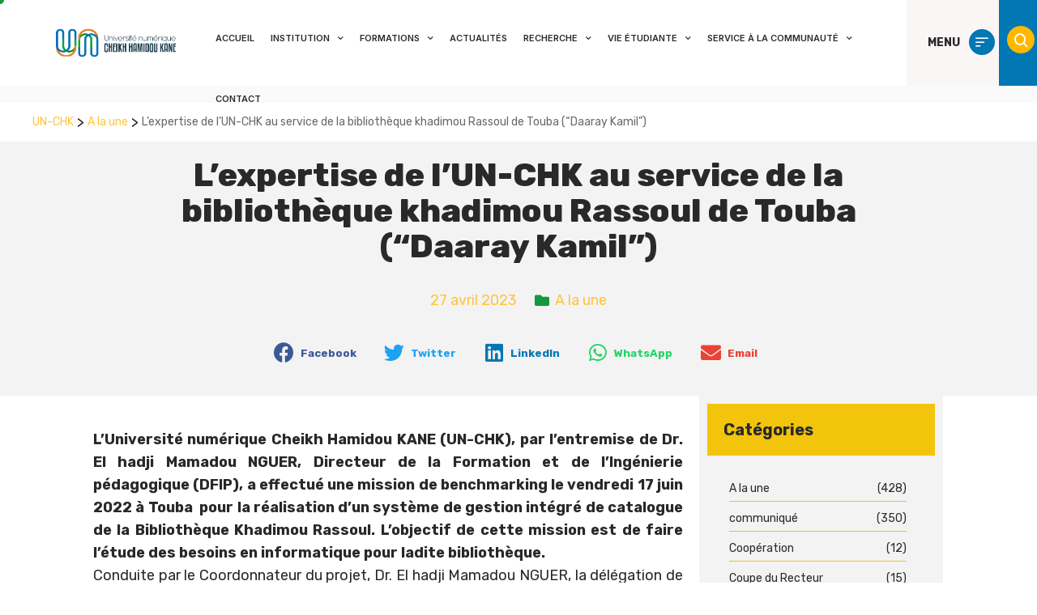

--- FILE ---
content_type: text/css
request_url: https://www.unchk.sn/wp-content/uploads/elementor/css/post-9088.css?ver=1757420768
body_size: 1810
content:
.elementor-9088 .elementor-element.elementor-element-0911753 > .elementor-container{min-height:0px;}.elementor-9088 .elementor-element.elementor-element-0911753 > .elementor-container > .elementor-column > .elementor-widget-wrap{align-content:center;align-items:center;}.elementor-9088 .elementor-element.elementor-element-0911753{margin-top:0px;margin-bottom:0px;padding:0px 0px 0px 0px;z-index:10000;}.elementor-9088 .elementor-element.elementor-element-bbf3353 > .elementor-widget-wrap > .elementor-widget:not(.elementor-widget__width-auto):not(.elementor-widget__width-initial):not(:last-child):not(.elementor-absolute){margin-bottom:0px;}.elementor-9088 .elementor-element.elementor-element-bbf3353:not(.elementor-motion-effects-element-type-background) > .elementor-widget-wrap, .elementor-9088 .elementor-element.elementor-element-bbf3353 > .elementor-widget-wrap > .elementor-motion-effects-container > .elementor-motion-effects-layer{background-color:#FFFFFF;}.elementor-9088 .elementor-element.elementor-element-bbf3353 > .elementor-element-populated{transition:background 0.3s, border 0.3s, border-radius 0.3s, box-shadow 0.3s;margin:0px 0px 0px 0px;--e-column-margin-right:0px;--e-column-margin-left:0px;padding:0px 0px 0px 0px;}.elementor-9088 .elementor-element.elementor-element-bbf3353 > .elementor-element-populated > .elementor-background-overlay{transition:background 0.3s, border-radius 0.3s, opacity 0.3s;}.elementor-9088 .elementor-element.elementor-element-d5405ac{text-align:left;z-index:10000;}.elementor-9088 .elementor-element.elementor-element-d5405ac img{width:456px;max-width:100%;}.elementor-9088 .elementor-element.elementor-element-d5405ac > .elementor-widget-container{margin:010px 20px 10px 20px;padding:0px 0px 0px 30px;}.elementor-bc-flex-widget .elementor-9088 .elementor-element.elementor-element-6d12980.elementor-column .elementor-widget-wrap{align-items:center;}.elementor-9088 .elementor-element.elementor-element-6d12980.elementor-column.elementor-element[data-element_type="column"] > .elementor-widget-wrap.elementor-element-populated{align-content:center;align-items:center;}.elementor-9088 .elementor-element.elementor-element-6d12980.elementor-column > .elementor-widget-wrap{justify-content:center;}.elementor-9088 .elementor-element.elementor-element-6d12980:not(.elementor-motion-effects-element-type-background) > .elementor-widget-wrap, .elementor-9088 .elementor-element.elementor-element-6d12980 > .elementor-widget-wrap > .elementor-motion-effects-container > .elementor-motion-effects-layer{background-color:#FFFFFF;}.elementor-9088 .elementor-element.elementor-element-6d12980 > .elementor-element-populated{transition:background 0.3s, border 0.3s, border-radius 0.3s, box-shadow 0.3s;margin:0px 0px 0px 0px;--e-column-margin-right:0px;--e-column-margin-left:0px;padding:0px 0px 0px 0px;}.elementor-9088 .elementor-element.elementor-element-6d12980 > .elementor-element-populated > .elementor-background-overlay{transition:background 0.3s, border-radius 0.3s, opacity 0.3s;}.elementor-9088 .elementor-element.elementor-element-6d12980{z-index:10000;}.elementor-9088 .elementor-element.elementor-element-828f307 .elementor-nav-menu .elementor-item{font-family:"Inter", Rubik;font-size:11px;font-weight:600;line-height:1.2em;}.elementor-9088 .elementor-element.elementor-element-828f307 .elementor-nav-menu--main .elementor-item{color:#292929;fill:#292929;padding-left:10px;padding-right:10px;padding-top:31px;padding-bottom:31px;}.elementor-9088 .elementor-element.elementor-element-828f307 .elementor-nav-menu--main.e--pointer-prefix .elementor-item:not(:hover):after{background-color:#292929;}.elementor-9088 .elementor-element.elementor-element-828f307 .elementor-nav-menu--main .elementor-item:hover,
					.elementor-9088 .elementor-element.elementor-element-828f307 .elementor-nav-menu--main .elementor-item.elementor-item-active,
					.elementor-9088 .elementor-element.elementor-element-828f307 .elementor-nav-menu--main .elementor-item.highlighted,
					.elementor-9088 .elementor-element.elementor-element-828f307 .elementor-nav-menu--main .elementor-item:focus{color:#FFFFFF;}.elementor-9088 .elementor-element.elementor-element-828f307 .elementor-nav-menu--main:not(.e--pointer-framed) .elementor-item:before,
					.elementor-9088 .elementor-element.elementor-element-828f307 .elementor-nav-menu--main:not(.e--pointer-framed) .elementor-item:after{background-color:#FFC53A;}.elementor-9088 .elementor-element.elementor-element-828f307 .e--pointer-framed .elementor-item:before,
					.elementor-9088 .elementor-element.elementor-element-828f307 .e--pointer-framed .elementor-item:after{border-color:#FFC53A;}.elementor-9088 .elementor-element.elementor-element-828f307 .elementor-nav-menu--main .elementor-item.elementor-item-active{color:#FFFFFF;}.elementor-9088 .elementor-element.elementor-element-828f307 .elementor-nav-menu--main .current-menu-ancestor > .elementor-item{color:#FFFFFF;}.elementor-9088 .elementor-element.elementor-element-828f307 .elementor-nav-menu--main:not(.e--pointer-framed) .elementor-item.elementor-item-active:before,
					.elementor-9088 .elementor-element.elementor-element-828f307 .elementor-nav-menu--main:not(.e--pointer-framed) .elementor-item.elementor-item-active:after{background-color:#0178B3;}.elementor-9088 .elementor-element.elementor-element-828f307 .e--pointer-framed .elementor-item.elementor-item-active:before,
					.elementor-9088 .elementor-element.elementor-element-828f307 .e--pointer-framed .elementor-item.elementor-item-active:after{border-color:#0178B3;}.elementor-9088 .elementor-element.elementor-element-828f307 .elementor-nav-menu--main:not(.e--pointer-framed) .current-menu-ancestor > .elementor-item:before,.elementor-9088 .elementor-element.elementor-element-828f307 .elementor-nav-menu--main:not(.e--pointer-framed) .current-menu-ancestor > .elementor-item:after{background-color:#0178B3;}.elementor-9088 .elementor-element.elementor-element-828f307 .e--pointer-framed .current-menu-ancestor > .elementor-item:before,.elementor-9088 .elementor-element.elementor-element-828f307 .e--pointer-framed .current-menu-ancestor > .elementor-item:after{border-color:#0178B3;}.elementor-9088 .elementor-element.elementor-element-828f307{--e-nav-menu-horizontal-menu-item-margin:calc( 0px / 2 );--nav-menu-icon-size:0px;width:auto;max-width:auto;z-index:1000;}.elementor-9088 .elementor-element.elementor-element-828f307 .elementor-nav-menu--main:not(.elementor-nav-menu--layout-horizontal) .elementor-nav-menu > li:not(:last-child){margin-bottom:0px;}.elementor-9088 .elementor-element.elementor-element-828f307 .elementor-nav-menu--dropdown a, .elementor-9088 .elementor-element.elementor-element-828f307 .elementor-menu-toggle{color:#000000;}.elementor-9088 .elementor-element.elementor-element-828f307 .elementor-nav-menu--dropdown a:hover,
					.elementor-9088 .elementor-element.elementor-element-828f307 .elementor-nav-menu--dropdown a.elementor-item-active,
					.elementor-9088 .elementor-element.elementor-element-828f307 .elementor-nav-menu--dropdown a.highlighted,
					.elementor-9088 .elementor-element.elementor-element-828f307 .elementor-menu-toggle:hover{color:var( --e-global-color-vamtam_accent_5 );}.elementor-9088 .elementor-element.elementor-element-828f307 .elementor-nav-menu--dropdown a:hover,
					.elementor-9088 .elementor-element.elementor-element-828f307 .elementor-nav-menu--dropdown a.elementor-item-active,
					.elementor-9088 .elementor-element.elementor-element-828f307 .elementor-nav-menu--dropdown a.highlighted{background-color:#0178B3;}.elementor-9088 .elementor-element.elementor-element-828f307 .elementor-nav-menu--dropdown a.elementor-item-active{color:#FFFFFF;}.elementor-9088 .elementor-element.elementor-element-828f307 .elementor-nav-menu--dropdown .elementor-item, .elementor-9088 .elementor-element.elementor-element-828f307 .elementor-nav-menu--dropdown  .elementor-sub-item{font-family:"Inter", Rubik;font-size:16px;}.elementor-9088 .elementor-element.elementor-element-828f307 .elementor-nav-menu--dropdown a{padding-left:25px;padding-right:25px;padding-top:15px;padding-bottom:15px;}.elementor-9088 .elementor-element.elementor-element-828f307 .elementor-nav-menu--dropdown li:not(:last-child):after{background-color:#F3B40B;width:100%;height:1px;}.elementor-9088 .elementor-element.elementor-element-828f307 div.elementor-menu-toggle{color:#070303;}.elementor-9088 .elementor-element.elementor-element-828f307 div.elementor-menu-toggle svg{fill:#070303;}.elementor-9088 .elementor-element.elementor-element-828f307 div.elementor-menu-toggle:hover{color:#FFC53A;}.elementor-9088 .elementor-element.elementor-element-828f307 div.elementor-menu-toggle:hover svg{fill:#FFC53A;}.elementor-9088 .elementor-element.elementor-element-828f307 .elementor-menu-toggle:hover{background-color:#090505;}.elementor-9088 .elementor-element.elementor-element-828f307 .elementor-menu-toggle{border-width:0px;}.elementor-9088 .elementor-element.elementor-element-828f307 > .elementor-widget-container{margin:10px 0px 10px 0px;background-color:var( --e-global-color-vamtam_accent_5 );}.elementor-9088 .elementor-element.elementor-element-4201aa4:not(.elementor-motion-effects-element-type-background) > .elementor-widget-wrap, .elementor-9088 .elementor-element.elementor-element-4201aa4 > .elementor-widget-wrap > .elementor-motion-effects-container > .elementor-motion-effects-layer{background-color:#FBF6F6;}.elementor-9088 .elementor-element.elementor-element-4201aa4 > .elementor-element-populated{transition:background 0.3s, border 0.3s, border-radius 0.3s, box-shadow 0.3s;margin:0px 0px 0px 0px;--e-column-margin-right:0px;--e-column-margin-left:0px;}.elementor-9088 .elementor-element.elementor-element-4201aa4 > .elementor-element-populated > .elementor-background-overlay{transition:background 0.3s, border-radius 0.3s, opacity 0.3s;}.elementor-9088 .elementor-element.elementor-element-fd0ecb2{text-align:right;font-size:14px;font-weight:bold;}.elementor-9088 .elementor-element.elementor-element-fd0ecb2 > .elementor-widget-container{margin:0px 0px 0px 16px;}.elementor-9088 .elementor-element.elementor-element-720b635:not(.elementor-motion-effects-element-type-background) > .elementor-widget-wrap, .elementor-9088 .elementor-element.elementor-element-720b635 > .elementor-widget-wrap > .elementor-motion-effects-container > .elementor-motion-effects-layer{background-color:#FBF6F6;}.elementor-9088 .elementor-element.elementor-element-720b635 > .elementor-element-populated{transition:background 0.3s, border 0.3s, border-radius 0.3s, box-shadow 0.3s;}.elementor-9088 .elementor-element.elementor-element-720b635 > .elementor-element-populated > .elementor-background-overlay{transition:background 0.3s, border-radius 0.3s, opacity 0.3s;}.elementor-9088 .elementor-element.elementor-element-d2b9a84 .elementor-icon-wrapper{text-align:center;}.elementor-9088 .elementor-element.elementor-element-d2b9a84.elementor-view-stacked .elementor-icon{background-color:#0178B3;color:#FFFFFF;}.elementor-9088 .elementor-element.elementor-element-d2b9a84.elementor-view-framed .elementor-icon, .elementor-9088 .elementor-element.elementor-element-d2b9a84.elementor-view-default .elementor-icon{color:#0178B3;border-color:#0178B3;}.elementor-9088 .elementor-element.elementor-element-d2b9a84.elementor-view-framed .elementor-icon, .elementor-9088 .elementor-element.elementor-element-d2b9a84.elementor-view-default .elementor-icon svg{fill:#0178B3;}.elementor-9088 .elementor-element.elementor-element-d2b9a84.elementor-view-framed .elementor-icon{background-color:#FFFFFF;}.elementor-9088 .elementor-element.elementor-element-d2b9a84.elementor-view-stacked .elementor-icon svg{fill:#FFFFFF;}.elementor-9088 .elementor-element.elementor-element-d2b9a84 .elementor-icon{font-size:16px;}.elementor-9088 .elementor-element.elementor-element-da99033:not(.elementor-motion-effects-element-type-background) > .elementor-widget-wrap, .elementor-9088 .elementor-element.elementor-element-da99033 > .elementor-widget-wrap > .elementor-motion-effects-container > .elementor-motion-effects-layer{background-color:#0178B3;}.elementor-9088 .elementor-element.elementor-element-da99033 > .elementor-element-populated{transition:background 0.3s, border 0.3s, border-radius 0.3s, box-shadow 0.3s;margin:0px 0px 0px 0px;--e-column-margin-right:0px;--e-column-margin-left:0px;}.elementor-9088 .elementor-element.elementor-element-da99033 > .elementor-element-populated > .elementor-background-overlay{transition:background 0.3s, border-radius 0.3s, opacity 0.3s;}.elementor-9088 .elementor-element.elementor-element-cfd25f0 .elementor-icon-wrapper{text-align:center;}.elementor-9088 .elementor-element.elementor-element-cfd25f0.elementor-view-stacked .elementor-icon{background-color:#FCB900;}.elementor-9088 .elementor-element.elementor-element-cfd25f0.elementor-view-framed .elementor-icon, .elementor-9088 .elementor-element.elementor-element-cfd25f0.elementor-view-default .elementor-icon{color:#FCB900;border-color:#FCB900;}.elementor-9088 .elementor-element.elementor-element-cfd25f0.elementor-view-framed .elementor-icon, .elementor-9088 .elementor-element.elementor-element-cfd25f0.elementor-view-default .elementor-icon svg{fill:#FCB900;}.elementor-9088 .elementor-element.elementor-element-cfd25f0.elementor-view-stacked .elementor-icon:hover{background-color:#0F0C0C;}.elementor-9088 .elementor-element.elementor-element-cfd25f0.elementor-view-framed .elementor-icon:hover, .elementor-9088 .elementor-element.elementor-element-cfd25f0.elementor-view-default .elementor-icon:hover{color:#0F0C0C;border-color:#0F0C0C;}.elementor-9088 .elementor-element.elementor-element-cfd25f0.elementor-view-framed .elementor-icon:hover, .elementor-9088 .elementor-element.elementor-element-cfd25f0.elementor-view-default .elementor-icon:hover svg{fill:#0F0C0C;}.elementor-9088 .elementor-element.elementor-element-cfd25f0 .elementor-icon{font-size:17px;}@media(max-width:1024px){.elementor-9088 .elementor-element.elementor-element-828f307 .elementor-nav-menu--main .elementor-item{padding-left:7px;padding-right:7px;padding-top:9px;padding-bottom:9px;}.elementor-9088 .elementor-element.elementor-element-828f307 .elementor-nav-menu--dropdown a{padding-left:34px;padding-right:34px;padding-top:8px;padding-bottom:8px;}.elementor-9088 .elementor-element.elementor-element-828f307 .elementor-nav-menu--main > .elementor-nav-menu > li > .elementor-nav-menu--dropdown, .elementor-9088 .elementor-element.elementor-element-828f307 .elementor-nav-menu__container.elementor-nav-menu--dropdown{margin-top:6px !important;}.elementor-9088 .elementor-element.elementor-element-828f307{--nav-menu-icon-size:45px;width:auto;max-width:auto;}.elementor-9088 .elementor-element.elementor-element-828f307 .elementor-menu-toggle{border-width:1px;border-radius:100px;}.elementor-9088 .elementor-element.elementor-element-828f307 > .elementor-widget-container{margin:0px 0px 0px 0px;padding:0px 0px 0px 0px;}}@media(min-width:768px){.elementor-9088 .elementor-element.elementor-element-6d12980{width:67.445%;}.elementor-9088 .elementor-element.elementor-element-4201aa4{width:5.196%;}.elementor-9088 .elementor-element.elementor-element-720b635{width:3.715%;}.elementor-9088 .elementor-element.elementor-element-da99033{width:3.629%;}}@media(max-width:767px){.elementor-9088 .elementor-element.elementor-element-828f307 .elementor-nav-menu .elementor-item{font-size:1px;}.elementor-9088 .elementor-element.elementor-element-828f307 > .elementor-widget-container{margin:0px 0px 0px 0px;padding:0px 0px 0px 0px;}.elementor-9088{margin:0px 0px 0px 0px;}}/* Start custom CSS for nav-menu, class: .elementor-element-828f307 */.elementor-9088 .elementor-element.elementor-element-828f307 > .elementor-widget-container{
    height: 86.3px;
}/* End custom CSS */
/* Start custom CSS for icon, class: .elementor-element-d2b9a84 */.elementor-icon svg {
    width: 1em;
    height: 1em;
    position: relative;
    display: block;
    color: #ffffff;
}
.elementor-icon i {
    width: 1em;
    height: 1em;
    position: relative;
    display: block;
    color: #ffffff;
}/* End custom CSS */
/* Start custom CSS for icon, class: .elementor-element-cfd25f0 */.recherche{color:#000000!important;}/* End custom CSS */

--- FILE ---
content_type: text/css
request_url: https://www.unchk.sn/wp-content/uploads/elementor/css/post-7459.css?ver=1757420823
body_size: 174
content:
.elementor-7459:not(.elementor-motion-effects-element-type-background), .elementor-7459 > .elementor-motion-effects-container > .elementor-motion-effects-layer{background-color:var( --e-global-color-vamtam_accent_5 );background-position:top center;background-repeat:repeat-y;}

--- FILE ---
content_type: text/css
request_url: https://www.unchk.sn/wp-content/uploads/elementor/css/post-22190.css?ver=1757420824
body_size: 3673
content:
.elementor-22190 .elementor-element.elementor-element-176ae254{text-align:left;z-index:10000;}.elementor-22190 .elementor-element.elementor-element-176ae254 img{width:456px;max-width:100%;}.elementor-22190 .elementor-element.elementor-element-176ae254 > .elementor-widget-container{margin:010px 20px 10px 20px;padding:0px 0px 0px 30px;}.elementor-22190 .elementor-element.elementor-element-6c6c8da8 .elementor-menu-toggle{margin:0 auto;background-color:#15983A;}.elementor-22190 .elementor-element.elementor-element-6c6c8da8 .elementor-nav-menu--dropdown{background-color:#F3F3F3;}.elementor-22190 .elementor-element.elementor-element-6c6c8da8 .elementor-nav-menu--dropdown a:hover,
					.elementor-22190 .elementor-element.elementor-element-6c6c8da8 .elementor-nav-menu--dropdown a.elementor-item-active,
					.elementor-22190 .elementor-element.elementor-element-6c6c8da8 .elementor-nav-menu--dropdown a.highlighted{background-color:#15983A;}.elementor-22190 .elementor-element.elementor-element-6c6c8da8 div.elementor-menu-toggle{color:#FFFFFF;}.elementor-22190 .elementor-element.elementor-element-6c6c8da8 div.elementor-menu-toggle svg{fill:#FFFFFF;}.elementor-22190 .elementor-element.elementor-element-1e3436e0 .elementor-menu-toggle{margin:0 auto;background-color:#F2901C;}.elementor-22190 .elementor-element.elementor-element-1e3436e0 .elementor-nav-menu--dropdown{background-color:#F3F3F3;}.elementor-22190 .elementor-element.elementor-element-1e3436e0 .elementor-nav-menu--dropdown a:hover,
					.elementor-22190 .elementor-element.elementor-element-1e3436e0 .elementor-nav-menu--dropdown a.elementor-item-active,
					.elementor-22190 .elementor-element.elementor-element-1e3436e0 .elementor-nav-menu--dropdown a.highlighted{background-color:#F2901C;}.elementor-22190 .elementor-element.elementor-element-1e3436e0 div.elementor-menu-toggle{color:#FFFFFF;}.elementor-22190 .elementor-element.elementor-element-1e3436e0 div.elementor-menu-toggle svg{fill:#FFFFFF;}.elementor-22190 .elementor-element.elementor-element-17c83375{margin-top:0px;margin-bottom:0px;}.elementor-22190 .elementor-element.elementor-element-1f14f6a7:not(.elementor-motion-effects-element-type-background) > .elementor-widget-wrap, .elementor-22190 .elementor-element.elementor-element-1f14f6a7 > .elementor-widget-wrap > .elementor-motion-effects-container > .elementor-motion-effects-layer{background-color:#F8F8F8;}.elementor-22190 .elementor-element.elementor-element-1f14f6a7 > .elementor-element-populated{transition:background 0.3s, border 0.3s, border-radius 0.3s, box-shadow 0.3s;}.elementor-22190 .elementor-element.elementor-element-1f14f6a7 > .elementor-element-populated > .elementor-background-overlay{transition:background 0.3s, border-radius 0.3s, opacity 0.3s;}.elementor-22190 .elementor-element.elementor-element-e9b107b:not(.elementor-motion-effects-element-type-background), .elementor-22190 .elementor-element.elementor-element-e9b107b > .elementor-motion-effects-container > .elementor-motion-effects-layer{background-color:#FFFFFF;}.elementor-22190 .elementor-element.elementor-element-e9b107b{transition:background 0.3s, border 0.3s, border-radius 0.3s, box-shadow 0.3s;}.elementor-22190 .elementor-element.elementor-element-e9b107b > .elementor-background-overlay{transition:background 0.3s, border-radius 0.3s, opacity 0.3s;}.elementor-22190 .elementor-element.elementor-element-19a8c6d .mdp-crumber-elementor-breadcrumbs{justify-content:flex-start;}.elementor-22190 .elementor-element.elementor-element-19a8c6d .mdp-crumber-elementor-breadcrumbs-item{margin-left:4px;margin-right:4px;transition:color 0s, background 0s, box-shadow 0s, border-radius 0s, border 0s, filter 0s, stroke 0s;}.elementor-22190 .elementor-element.elementor-element-19a8c6d .mdp-crumber-elementor-breadcrumbs-item:first-of-type{margin-left:0;}.elementor-22190 .elementor-element.elementor-element-19a8c6d .mdp-crumber-elementor-breadcrumbs-item:last-of-type{margin-right:0;}.elementor-22190 .elementor-element.elementor-element-19a8c6d .mdp-crumber-elementor-breadcrumbs-item, .elementor-22190 .elementor-element.elementor-element-19a8c6d .mdp-crumber-elementor-breadcrumbs-item a{font-size:14px;color:#FFC53A;}.elementor-22190 .elementor-element.elementor-element-19a8c6d .mdp-crumber-elementor-breadcrumbs-item a, .elementor-22190 .elementor-element.elementor-element-19a8c6d .mdp-crumber-elementor-breadcrumbs-item .mdp-crumber-elementor-breadcrumbs-item-icon{transition:color 0s, background 0s, box-shadow 0s, border-radius 0s, border 0s, filter 0s, stroke 0s;}.elementor-22190 .elementor-element.elementor-element-19a8c6d .mdp-crumber-elementor-box .mdp-crumber-elementor-breadcrumbs .mdp-crumber-elementor-breadcrumbs-item.mdp-crumber-elementor-breadcrumbs-item-active, .elementor-22190 .elementor-element.elementor-element-19a8c6d .mdp-crumber-elementor-breadcrumbs-item.mdp-crumber-elementor-breadcrumbs-item-active a, .elementor-22190 .elementor-element.elementor-element-19a8c6d .mdp-crumber-elementor-box .mdp-crumber-elementor-breadcrumbs .mdp-crumber-elementor-breadcrumbs-item.mdp-crumber-elementor-breadcrumbs-item-woocommerce:last-of-type{color:#6C6963;}.elementor-22190 .elementor-element.elementor-element-19a8c6d .mdp-crumber-elementor-separator{transition:color 0s, background 0s, box-shadow 0s, border-radius 0s, border 0s, filter 0s, stroke 0s;}{transition:color 0s, background 0s, box-shadow 0s, border-radius 0s, border 0s, filter 0s, stroke 0s;}.elementor-22190 .elementor-element.elementor-element-5b24aead > .elementor-container{max-width:900px;}.elementor-22190 .elementor-element.elementor-element-5b24aead:not(.elementor-motion-effects-element-type-background), .elementor-22190 .elementor-element.elementor-element-5b24aead > .elementor-motion-effects-container > .elementor-motion-effects-layer{background-color:#F3F3F3;}.elementor-22190 .elementor-element.elementor-element-5b24aead{transition:background 0.3s, border 0.3s, border-radius 0.3s, box-shadow 0.3s;padding:10px 30px 20px 30px;}.elementor-22190 .elementor-element.elementor-element-5b24aead > .elementor-background-overlay{transition:background 0.3s, border-radius 0.3s, opacity 0.3s;}.elementor-22190 .elementor-element.elementor-element-349bd534.elementor-column > .elementor-widget-wrap{justify-content:center;}.elementor-22190 .elementor-element.elementor-element-9c6cda{text-align:center;}.elementor-22190 .elementor-element.elementor-element-9c6cda .elementor-heading-title{color:var( --e-global-color-vamtam_accent_6 );font-size:40px;}.elementor-22190 .elementor-element.elementor-element-9c6cda > .elementor-widget-container{margin:0px 0px 10px 0px;}.elementor-22190 .elementor-element.elementor-element-2fcf07e2 .elementor-icon-list-items:not(.elementor-inline-items) .elementor-icon-list-item:not(:last-child){padding-bottom:calc(20px/2);}.elementor-22190 .elementor-element.elementor-element-2fcf07e2 .elementor-icon-list-items:not(.elementor-inline-items) .elementor-icon-list-item:not(:first-child){margin-top:calc(20px/2);}.elementor-22190 .elementor-element.elementor-element-2fcf07e2 .elementor-icon-list-items.elementor-inline-items .elementor-icon-list-item{margin-right:calc(20px/2);margin-left:calc(20px/2);}.elementor-22190 .elementor-element.elementor-element-2fcf07e2 .elementor-icon-list-items.elementor-inline-items{margin-right:calc(-20px/2);margin-left:calc(-20px/2);}body.rtl .elementor-22190 .elementor-element.elementor-element-2fcf07e2 .elementor-icon-list-items.elementor-inline-items .elementor-icon-list-item:after{left:calc(-20px/2);}body:not(.rtl) .elementor-22190 .elementor-element.elementor-element-2fcf07e2 .elementor-icon-list-items.elementor-inline-items .elementor-icon-list-item:after{right:calc(-20px/2);}.elementor-22190 .elementor-element.elementor-element-2fcf07e2 .elementor-icon-list-icon i{color:#15983A;}.elementor-22190 .elementor-element.elementor-element-2fcf07e2 .elementor-icon-list-icon svg{fill:#15983A;}.elementor-22190 .elementor-element.elementor-element-2fcf07e2 .elementor-icon-list-text, .elementor-22190 .elementor-element.elementor-element-2fcf07e2 .elementor-icon-list-text a{color:#FFC53A;}.elementor-22190 .elementor-element.elementor-element-2fcf07e2 > .elementor-widget-container{margin:0px 0px 0px 0px;}.elementor-22190 .elementor-element.elementor-element-9b94d7d{--alignment:center;--grid-side-margin:15px;--grid-column-gap:15px;--grid-row-gap:15px;--grid-bottom-margin:15px;}.elementor-22190 .elementor-element.elementor-element-9b94d7d .elementor-share-btn{font-size:calc(0.9px * 10);border-width:0px;}.elementor-22190 .elementor-element.elementor-element-9b94d7d .elementor-share-btn__icon{--e-share-buttons-icon-size:25px;}.elementor-22190 .elementor-element.elementor-element-9b94d7d > .elementor-widget-container{margin:0px 0px 0px 0px;}.elementor-22190 .elementor-element.elementor-element-78d788f3 > .elementor-container{max-width:1050px;}.elementor-22190 .elementor-element.elementor-element-78d788f3:not(.elementor-motion-effects-element-type-background), .elementor-22190 .elementor-element.elementor-element-78d788f3 > .elementor-motion-effects-container > .elementor-motion-effects-layer{background-color:#FFFFFF;}.elementor-22190 .elementor-element.elementor-element-78d788f3{transition:background 0.3s, border 0.3s, border-radius 0.3s, box-shadow 0.3s;padding:0px 30px 0px 30px;}.elementor-22190 .elementor-element.elementor-element-78d788f3 > .elementor-background-overlay{transition:background 0.3s, border-radius 0.3s, opacity 0.3s;}.elementor-22190 .elementor-element.elementor-element-688faf8f:not(.elementor-motion-effects-element-type-background) > .elementor-widget-wrap, .elementor-22190 .elementor-element.elementor-element-688faf8f > .elementor-widget-wrap > .elementor-motion-effects-container > .elementor-motion-effects-layer{background-color:#FFFFFF;}.elementor-22190 .elementor-element.elementor-element-688faf8f > .elementor-element-populated{transition:background 0.3s, border 0.3s, border-radius 0.3s, box-shadow 0.3s;padding:40px 0px 0px 0px;}.elementor-22190 .elementor-element.elementor-element-688faf8f > .elementor-element-populated > .elementor-background-overlay{transition:background 0.3s, border-radius 0.3s, opacity 0.3s;}.elementor-22190 .elementor-element.elementor-element-309b2d01{text-align:justify;font-family:"Rubik", Rubik;}.elementor-22190 .elementor-element.elementor-element-309b2d01 > .elementor-widget-container{padding:0px 0px 0px 0px;}.elementor-22190 .elementor-element.elementor-element-734c6df:not(.elementor-motion-effects-element-type-background) > .elementor-widget-wrap, .elementor-22190 .elementor-element.elementor-element-734c6df > .elementor-widget-wrap > .elementor-motion-effects-container > .elementor-motion-effects-layer{background-color:#F3F3F3;}.elementor-22190 .elementor-element.elementor-element-734c6df > .elementor-element-populated{transition:background 0.3s, border 0.3s, border-radius 0.3s, box-shadow 0.3s;margin:0px 0px 0px 20px;--e-column-margin-right:0px;--e-column-margin-left:20px;}.elementor-22190 .elementor-element.elementor-element-734c6df > .elementor-element-populated > .elementor-background-overlay{transition:background 0.3s, border-radius 0.3s, opacity 0.3s;}.elementor-22190 .elementor-element.elementor-element-eb1d11a .elementor-heading-title{font-size:20px;}.elementor-22190 .elementor-element.elementor-element-eb1d11a > .elementor-widget-container{padding:20px 20px 20px 20px;background-color:#F3C40C;}.elementor-22190 .elementor-element.elementor-element-78415eb .wpr-taxonomy-list li a{color:#2B2A25;background-color:#00000000;border-color:#F3C40C;transition-duration:0.5s;padding:5px 0px 5px 0px;border-style:solid;border-width:0px 0px 1px 0px;border-radius:0px 0px 0px 0px;}.elementor-22190 .elementor-element.elementor-element-78415eb .wpr-taxonomy-list li>span{color:#2B2A25;background-color:#00000000;border-color:#F3C40C;transition-duration:0.5s;padding:5px 0px 5px 0px;border-style:solid;border-width:0px 0px 1px 0px;border-radius:0px 0px 0px 0px;}.elementor-22190 .elementor-element.elementor-element-78415eb .wpr-taxonomy-list li a, .elementor-22190 .elementor-element.elementor-element-78415eb .wpr-taxonomy-list li>span{font-size:14px;}.elementor-22190 .elementor-element.elementor-element-78415eb .wpr-taxonomy-list li{margin:5px 8px 0px 0px;}.elementor-22190 .elementor-element.elementor-element-78415eb .wpr-taxonomy-list li i{color:#605BE5;font-size:15px;}.elementor-22190 .elementor-element.elementor-element-78415eb .wpr-taxonomy-list li svg{fill:#605BE5;width:15px;height:15px;}.elementor-22190 .elementor-element.elementor-element-78415eb .wpr-taxonomy-list li i:not(.wpr-tax-dropdown){margin-right:5px;}.elementor-22190 .elementor-element.elementor-element-da1cea6 .elementor-heading-title{font-size:20px;}.elementor-22190 .elementor-element.elementor-element-da1cea6 > .elementor-widget-container{padding:20px 20px 20px 20px;background-color:#F3C40C;}.elementor-22190 .elementor-element.elementor-element-227451b > .elementor-container > .elementor-column > .elementor-widget-wrap{align-content:center;align-items:center;}.elementor-22190 .elementor-element.elementor-element-227451b:not(.elementor-motion-effects-element-type-background), .elementor-22190 .elementor-element.elementor-element-227451b > .elementor-motion-effects-container > .elementor-motion-effects-layer{background-color:#F8F8F8;}.elementor-22190 .elementor-element.elementor-element-227451b{transition:background 0.3s, border 0.3s, border-radius 0.3s, box-shadow 0.3s;margin-top:0px;margin-bottom:0px;padding:81px 30px 0px 30px;}.elementor-22190 .elementor-element.elementor-element-227451b > .elementor-background-overlay{transition:background 0.3s, border-radius 0.3s, opacity 0.3s;}.elementor-bc-flex-widget .elementor-22190 .elementor-element.elementor-element-f3efec7.elementor-column .elementor-widget-wrap{align-items:flex-start;}.elementor-22190 .elementor-element.elementor-element-f3efec7.elementor-column.elementor-element[data-element_type="column"] > .elementor-widget-wrap.elementor-element-populated{align-content:flex-start;align-items:flex-start;}.elementor-22190 .elementor-element.elementor-element-f3efec7.elementor-column > .elementor-widget-wrap{justify-content:flex-start;}.elementor-22190 .elementor-element.elementor-element-f3efec7 > .elementor-widget-wrap > .elementor-widget:not(.elementor-widget__width-auto):not(.elementor-widget__width-initial):not(:last-child):not(.elementor-absolute){margin-bottom:25px;}.elementor-22190 .elementor-element.elementor-element-f3efec7 > .elementor-element-populated{margin:0px 0px 0px 0px;--e-column-margin-right:0px;--e-column-margin-left:0px;padding:0px 0px 0px 0px;}.elementor-22190 .elementor-element.elementor-element-f882f65{text-align:left;}.elementor-22190 .elementor-element.elementor-element-f882f65 .elementor-heading-title{color:#0178B3;font-family:"Rubik", Rubik;font-size:13px;font-weight:700;text-transform:uppercase;line-height:1.2em;}.elementor-22190 .elementor-element.elementor-element-f882f65 > .elementor-widget-container{margin:0px 0px 0px 0px;padding:0px 0px 0px 0px;}.elementor-22190 .elementor-element.elementor-element-bb17f76 .elementor-nav-menu .elementor-item{font-family:"Rubik", Rubik;font-size:16px;font-weight:500;text-transform:none;line-height:1.5em;}.elementor-22190 .elementor-element.elementor-element-bb17f76 .elementor-nav-menu--main .elementor-item{color:var( --e-global-color-vamtam_accent_6 );fill:var( --e-global-color-vamtam_accent_6 );padding-left:0px;padding-right:0px;padding-top:0px;padding-bottom:0px;}.elementor-22190 .elementor-element.elementor-element-bb17f76 .elementor-nav-menu--main.e--pointer-prefix .elementor-item:not(:hover):after{background-color:var( --e-global-color-vamtam_accent_6 );}.elementor-22190 .elementor-element.elementor-element-bb17f76 .elementor-nav-menu--main .elementor-item:hover,
					.elementor-22190 .elementor-element.elementor-element-bb17f76 .elementor-nav-menu--main .elementor-item.elementor-item-active,
					.elementor-22190 .elementor-element.elementor-element-bb17f76 .elementor-nav-menu--main .elementor-item.highlighted,
					.elementor-22190 .elementor-element.elementor-element-bb17f76 .elementor-nav-menu--main .elementor-item:focus{color:#0178B3;fill:#0178B3;}.elementor-22190 .elementor-element.elementor-element-bb17f76 .elementor-nav-menu--main .elementor-item.elementor-item-active{color:var( --e-global-color-vamtam_accent_1 );}.elementor-22190 .elementor-element.elementor-element-bb17f76 .elementor-nav-menu--main .current-menu-ancestor > .elementor-item{color:var( --e-global-color-vamtam_accent_1 );}.elementor-22190 .elementor-element.elementor-element-bb17f76{--e-nav-menu-horizontal-menu-item-margin:calc( 10px / 2 );}.elementor-22190 .elementor-element.elementor-element-bb17f76 .elementor-nav-menu--main:not(.elementor-nav-menu--layout-horizontal) .elementor-nav-menu > li:not(:last-child){margin-bottom:10px;}.elementor-22190 .elementor-element.elementor-element-bb17f76 .elementor-nav-menu--dropdown a, .elementor-22190 .elementor-element.elementor-element-bb17f76 .elementor-menu-toggle{color:#02010100;}.elementor-22190 .elementor-element.elementor-element-bb17f76 .elementor-nav-menu--dropdown{background-color:rgba(2, 1, 1, 0);}.elementor-22190 .elementor-element.elementor-element-bb17f76 .elementor-nav-menu--dropdown a:hover,
					.elementor-22190 .elementor-element.elementor-element-bb17f76 .elementor-nav-menu--dropdown a.elementor-item-active,
					.elementor-22190 .elementor-element.elementor-element-bb17f76 .elementor-nav-menu--dropdown a.highlighted,
					.elementor-22190 .elementor-element.elementor-element-bb17f76 .elementor-menu-toggle:hover{color:var(--vamtam-accent-color-2);}.elementor-22190 .elementor-element.elementor-element-bb17f76 .elementor-nav-menu--dropdown a:hover,
					.elementor-22190 .elementor-element.elementor-element-bb17f76 .elementor-nav-menu--dropdown a.elementor-item-active,
					.elementor-22190 .elementor-element.elementor-element-bb17f76 .elementor-nav-menu--dropdown a.highlighted{background-color:rgba(2, 1, 1, 0);}.elementor-bc-flex-widget .elementor-22190 .elementor-element.elementor-element-5ac8603.elementor-column .elementor-widget-wrap{align-items:flex-start;}.elementor-22190 .elementor-element.elementor-element-5ac8603.elementor-column.elementor-element[data-element_type="column"] > .elementor-widget-wrap.elementor-element-populated{align-content:flex-start;align-items:flex-start;}.elementor-22190 .elementor-element.elementor-element-5ac8603.elementor-column > .elementor-widget-wrap{justify-content:flex-start;}.elementor-22190 .elementor-element.elementor-element-5ac8603 > .elementor-widget-wrap > .elementor-widget:not(.elementor-widget__width-auto):not(.elementor-widget__width-initial):not(:last-child):not(.elementor-absolute){margin-bottom:25px;}.elementor-22190 .elementor-element.elementor-element-5ac8603 > .elementor-element-populated{margin:0px 0px 0px 0px;--e-column-margin-right:0px;--e-column-margin-left:0px;padding:0px 0px 0px 0px;}.elementor-22190 .elementor-element.elementor-element-4387294{text-align:left;}.elementor-22190 .elementor-element.elementor-element-4387294 .elementor-heading-title{color:#0178B3;font-family:"Rubik", Rubik;font-size:16px;font-weight:700;text-transform:uppercase;line-height:1.2em;}.elementor-22190 .elementor-element.elementor-element-4387294 > .elementor-widget-container{margin:0px 0px 0px 0px;padding:0px 0px 0px 0px;}.elementor-22190 .elementor-element.elementor-element-416d5eb .elementor-nav-menu .elementor-item{font-family:"Rubik", Rubik;font-size:16px;font-weight:500;text-transform:capitalize;line-height:1.5em;}.elementor-22190 .elementor-element.elementor-element-416d5eb .elementor-nav-menu--main .elementor-item{color:var( --e-global-color-vamtam_accent_6 );fill:var( --e-global-color-vamtam_accent_6 );padding-left:0px;padding-right:0px;padding-top:0px;padding-bottom:0px;}.elementor-22190 .elementor-element.elementor-element-416d5eb .elementor-nav-menu--main.e--pointer-prefix .elementor-item:not(:hover):after{background-color:var( --e-global-color-vamtam_accent_6 );}.elementor-22190 .elementor-element.elementor-element-416d5eb .elementor-nav-menu--main .elementor-item:hover,
					.elementor-22190 .elementor-element.elementor-element-416d5eb .elementor-nav-menu--main .elementor-item.elementor-item-active,
					.elementor-22190 .elementor-element.elementor-element-416d5eb .elementor-nav-menu--main .elementor-item.highlighted,
					.elementor-22190 .elementor-element.elementor-element-416d5eb .elementor-nav-menu--main .elementor-item:focus{color:#0178B3;fill:#0178B3;}.elementor-22190 .elementor-element.elementor-element-416d5eb .elementor-nav-menu--main .elementor-item.elementor-item-active{color:var( --e-global-color-vamtam_accent_1 );}.elementor-22190 .elementor-element.elementor-element-416d5eb .elementor-nav-menu--main .current-menu-ancestor > .elementor-item{color:var( --e-global-color-vamtam_accent_1 );}.elementor-22190 .elementor-element.elementor-element-416d5eb{--e-nav-menu-horizontal-menu-item-margin:calc( 10px / 2 );width:100%;max-width:100%;}.elementor-22190 .elementor-element.elementor-element-416d5eb .elementor-nav-menu--main:not(.elementor-nav-menu--layout-horizontal) .elementor-nav-menu > li:not(:last-child){margin-bottom:10px;}.elementor-22190 .elementor-element.elementor-element-416d5eb .elementor-nav-menu--dropdown a, .elementor-22190 .elementor-element.elementor-element-416d5eb .elementor-menu-toggle{color:#02010100;}.elementor-22190 .elementor-element.elementor-element-416d5eb .elementor-nav-menu--dropdown{background-color:rgba(2, 1, 1, 0);}.elementor-22190 .elementor-element.elementor-element-416d5eb .elementor-nav-menu--dropdown a:hover,
					.elementor-22190 .elementor-element.elementor-element-416d5eb .elementor-nav-menu--dropdown a.elementor-item-active,
					.elementor-22190 .elementor-element.elementor-element-416d5eb .elementor-nav-menu--dropdown a.highlighted,
					.elementor-22190 .elementor-element.elementor-element-416d5eb .elementor-menu-toggle:hover{color:#02010100;}.elementor-22190 .elementor-element.elementor-element-416d5eb .elementor-nav-menu--dropdown a:hover,
					.elementor-22190 .elementor-element.elementor-element-416d5eb .elementor-nav-menu--dropdown a.elementor-item-active,
					.elementor-22190 .elementor-element.elementor-element-416d5eb .elementor-nav-menu--dropdown a.highlighted{background-color:#02010100;}.elementor-bc-flex-widget .elementor-22190 .elementor-element.elementor-element-5ccbecb.elementor-column .elementor-widget-wrap{align-items:flex-start;}.elementor-22190 .elementor-element.elementor-element-5ccbecb.elementor-column.elementor-element[data-element_type="column"] > .elementor-widget-wrap.elementor-element-populated{align-content:flex-start;align-items:flex-start;}.elementor-22190 .elementor-element.elementor-element-5ccbecb.elementor-column > .elementor-widget-wrap{justify-content:flex-start;}.elementor-22190 .elementor-element.elementor-element-5ccbecb > .elementor-widget-wrap > .elementor-widget:not(.elementor-widget__width-auto):not(.elementor-widget__width-initial):not(:last-child):not(.elementor-absolute){margin-bottom:25px;}.elementor-22190 .elementor-element.elementor-element-5ccbecb > .elementor-element-populated{margin:0px 0px 0px 0px;--e-column-margin-right:0px;--e-column-margin-left:0px;padding:0px 0px 0px 0px;}.elementor-22190 .elementor-element.elementor-element-1149b21{text-align:left;}.elementor-22190 .elementor-element.elementor-element-1149b21 .elementor-heading-title{color:#0178B3;font-family:"Rubik", Rubik;font-size:16px;font-weight:700;text-transform:uppercase;line-height:1.2em;}.elementor-22190 .elementor-element.elementor-element-1149b21 > .elementor-widget-container{margin:0px 0px 0px 0px;padding:0px 0px 0px 0px;}.elementor-22190 .elementor-element.elementor-element-3c3902e .elementor-nav-menu .elementor-item{font-family:"Rubik", Rubik;font-size:16px;font-weight:500;text-transform:capitalize;line-height:1.5em;}.elementor-22190 .elementor-element.elementor-element-3c3902e .elementor-nav-menu--main .elementor-item{color:var( --e-global-color-vamtam_accent_6 );fill:var( --e-global-color-vamtam_accent_6 );padding-left:0px;padding-right:0px;padding-top:0px;padding-bottom:0px;}.elementor-22190 .elementor-element.elementor-element-3c3902e .elementor-nav-menu--main.e--pointer-prefix .elementor-item:not(:hover):after{background-color:var( --e-global-color-vamtam_accent_6 );}.elementor-22190 .elementor-element.elementor-element-3c3902e .elementor-nav-menu--main .elementor-item:hover,
					.elementor-22190 .elementor-element.elementor-element-3c3902e .elementor-nav-menu--main .elementor-item.elementor-item-active,
					.elementor-22190 .elementor-element.elementor-element-3c3902e .elementor-nav-menu--main .elementor-item.highlighted,
					.elementor-22190 .elementor-element.elementor-element-3c3902e .elementor-nav-menu--main .elementor-item:focus{color:#0178B3;fill:#0178B3;}.elementor-22190 .elementor-element.elementor-element-3c3902e .elementor-nav-menu--main .elementor-item.elementor-item-active{color:var( --e-global-color-vamtam_accent_1 );}.elementor-22190 .elementor-element.elementor-element-3c3902e .elementor-nav-menu--main .current-menu-ancestor > .elementor-item{color:var( --e-global-color-vamtam_accent_1 );}.elementor-22190 .elementor-element.elementor-element-3c3902e{--e-nav-menu-horizontal-menu-item-margin:calc( 10px / 2 );width:100%;max-width:100%;}.elementor-22190 .elementor-element.elementor-element-3c3902e .elementor-nav-menu--main:not(.elementor-nav-menu--layout-horizontal) .elementor-nav-menu > li:not(:last-child){margin-bottom:10px;}.elementor-22190 .elementor-element.elementor-element-3c3902e .elementor-nav-menu--dropdown a, .elementor-22190 .elementor-element.elementor-element-3c3902e .elementor-menu-toggle{color:#02010100;}.elementor-22190 .elementor-element.elementor-element-3c3902e .elementor-nav-menu--dropdown{background-color:rgba(2, 1, 1, 0);}.elementor-22190 .elementor-element.elementor-element-3c3902e .elementor-nav-menu--dropdown a:hover,
					.elementor-22190 .elementor-element.elementor-element-3c3902e .elementor-nav-menu--dropdown a.elementor-item-active,
					.elementor-22190 .elementor-element.elementor-element-3c3902e .elementor-nav-menu--dropdown a.highlighted,
					.elementor-22190 .elementor-element.elementor-element-3c3902e .elementor-menu-toggle:hover{color:var(--vamtam-accent-color-2);}.elementor-22190 .elementor-element.elementor-element-3c3902e .elementor-nav-menu--dropdown a:hover,
					.elementor-22190 .elementor-element.elementor-element-3c3902e .elementor-nav-menu--dropdown a.elementor-item-active,
					.elementor-22190 .elementor-element.elementor-element-3c3902e .elementor-nav-menu--dropdown a.highlighted{background-color:rgba(2, 1, 1, 0);}.elementor-bc-flex-widget .elementor-22190 .elementor-element.elementor-element-b214e13.elementor-column .elementor-widget-wrap{align-items:flex-start;}.elementor-22190 .elementor-element.elementor-element-b214e13.elementor-column.elementor-element[data-element_type="column"] > .elementor-widget-wrap.elementor-element-populated{align-content:flex-start;align-items:flex-start;}.elementor-22190 .elementor-element.elementor-element-b214e13.elementor-column > .elementor-widget-wrap{justify-content:flex-start;}.elementor-22190 .elementor-element.elementor-element-b214e13 .elementor-element-populated a{color:var( --e-global-color-vamtam_accent_6 );}.elementor-22190 .elementor-element.elementor-element-b214e13 .elementor-element-populated a:hover{color:var( --e-global-color-vamtam_accent_1 );}.elementor-22190 .elementor-element.elementor-element-b214e13 > .elementor-element-populated{margin:0px 0px 0px 0px;--e-column-margin-right:0px;--e-column-margin-left:0px;padding:0px 0px 0px 0px;}.elementor-22190 .elementor-element.elementor-element-eb4ffcc{text-align:left;}.elementor-22190 .elementor-element.elementor-element-eb4ffcc .elementor-heading-title{color:#0178B3;font-family:"Inter", Rubik;font-size:16px;font-weight:700;text-transform:uppercase;line-height:1.2em;}.elementor-22190 .elementor-element.elementor-element-eb4ffcc > .elementor-widget-container{margin:0px 0px 0px 0px;padding:0px 0px 0px 0px;}.elementor-22190 .elementor-element.elementor-element-e3b2897{font-family:"Rubik", Rubik;font-size:16px;font-weight:500;}.elementor-22190 .elementor-element.elementor-element-56aebeb{color:var( --e-global-color-vamtam_accent_6 );font-family:"Rubik", Rubik;font-size:16px;font-weight:bold;}.elementor-22190 .elementor-element.elementor-element-56aebeb > .elementor-widget-container{padding:0px 0px 30px 0px;}.elementor-22190 .elementor-element.elementor-element-6710f4e > .elementor-container > .elementor-column > .elementor-widget-wrap{align-content:center;align-items:center;}.elementor-22190 .elementor-element.elementor-element-6710f4e:not(.elementor-motion-effects-element-type-background), .elementor-22190 .elementor-element.elementor-element-6710f4e > .elementor-motion-effects-container > .elementor-motion-effects-layer{background-color:#FFFFFF;}.elementor-22190 .elementor-element.elementor-element-6710f4e{transition:background 0.3s, border 0.3s, border-radius 0.3s, box-shadow 0.3s;}.elementor-22190 .elementor-element.elementor-element-6710f4e > .elementor-background-overlay{transition:background 0.3s, border-radius 0.3s, opacity 0.3s;}.elementor-22190 .elementor-element.elementor-element-b6d4380{--grid-template-columns:repeat(0, auto);--icon-size:22px;--grid-column-gap:20px;--grid-row-gap:8px;z-index:100;}.elementor-22190 .elementor-element.elementor-element-b6d4380 .elementor-widget-container{text-align:center;}.elementor-22190 .elementor-element.elementor-element-b6d4380 .elementor-social-icon{background-color:#0178B3;--icon-padding:0.8em;}.elementor-22190 .elementor-element.elementor-element-b6d4380 .elementor-social-icon i{color:#FFFFFF;}.elementor-22190 .elementor-element.elementor-element-b6d4380 .elementor-social-icon svg{fill:#FFFFFF;}.elementor-22190 .elementor-element.elementor-element-b6d4380 .elementor-social-icon:hover{background-color:var( --e-global-color-vamtam_accent_1 );}.elementor-22190 .elementor-element.elementor-element-b6d4380 .elementor-social-icon:hover i{color:var( --e-global-color-vamtam_accent_5 );}.elementor-22190 .elementor-element.elementor-element-b6d4380 .elementor-social-icon:hover svg{fill:var( --e-global-color-vamtam_accent_5 );}.elementor-22190 .elementor-element.elementor-element-b6d4380 > .elementor-widget-container{padding:0px 0px 0px 0px;}.elementor-22190 .elementor-element.elementor-element-927ee5e > .elementor-element-populated{text-align:center;}.elementor-22190 .elementor-element.elementor-element-2a7d4c1{text-align:center;}.elementor-22190 .elementor-element.elementor-element-2a7d4c1 .elementor-heading-title{color:#0178B3;font-family:"Rufina", Rubik;font-weight:900;font-style:italic;-webkit-text-stroke-color:#000;stroke:#000;}.elementor-22190 .elementor-element.elementor-element-f667098:not(.elementor-motion-effects-element-type-background), .elementor-22190 .elementor-element.elementor-element-f667098 > .elementor-motion-effects-container > .elementor-motion-effects-layer{background-color:#0178B3;}.elementor-22190 .elementor-element.elementor-element-f667098{transition:background 0.3s, border 0.3s, border-radius 0.3s, box-shadow 0.3s;padding:035px 30px 35px 30px;}.elementor-22190 .elementor-element.elementor-element-f667098 > .elementor-background-overlay{transition:background 0.3s, border-radius 0.3s, opacity 0.3s;}.elementor-bc-flex-widget .elementor-22190 .elementor-element.elementor-element-dbd272c.elementor-column .elementor-widget-wrap{align-items:center;}.elementor-22190 .elementor-element.elementor-element-dbd272c.elementor-column.elementor-element[data-element_type="column"] > .elementor-widget-wrap.elementor-element-populated{align-content:center;align-items:center;}.elementor-22190 .elementor-element.elementor-element-dbd272c .elementor-element-populated a{color:#747474;}.elementor-22190 .elementor-element.elementor-element-dbd272c > .elementor-element-populated{text-align:center;margin:0px 0px 0px 0px;--e-column-margin-right:0px;--e-column-margin-left:0px;padding:0px 0px 0px 0px;}.elementor-22190 .elementor-element.elementor-element-cc38e22{text-align:left;color:#FFFFFF;font-family:"Rubik", Rubik;font-size:16px;font-weight:normal;line-height:25px;width:auto;max-width:auto;}.elementor-22190 .elementor-element.elementor-element-cc38e22 > .elementor-widget-container{margin:0px 5px 0px 0px;}body.elementor-page-22190{margin:0px 0px 0px 0px;}body.elementor-page-22190:not(.elementor-motion-effects-element-type-background), body.elementor-page-22190 > .elementor-motion-effects-container > .elementor-motion-effects-layer{background-color:var( --e-global-color-vamtam_accent_4 );background-position:top center;background-repeat:repeat-y;}@media(max-width:1024px){.elementor-22190 .elementor-element.elementor-element-5b24aead{padding:40px 30px 30px 30px;}.elementor-22190 .elementor-element.elementor-element-9c6cda{text-align:center;}.elementor-22190 .elementor-element.elementor-element-9b94d7d{--alignment:center;} .elementor-22190 .elementor-element.elementor-element-9b94d7d{--grid-side-margin:15px;--grid-column-gap:15px;--grid-row-gap:15px;--grid-bottom-margin:15px;}.elementor-22190 .elementor-element.elementor-element-78d788f3{margin-top:0px;margin-bottom:0px;padding:10px 0px 0px 0px;}.elementor-22190 .elementor-element.elementor-element-688faf8f > .elementor-element-populated{margin:0px 0px 0px 0px;--e-column-margin-right:0px;--e-column-margin-left:0px;padding:40px 0px 0px 0px;}.elementor-22190 .elementor-element.elementor-element-227451b{padding:50px 30px 0px 30px;}.elementor-bc-flex-widget .elementor-22190 .elementor-element.elementor-element-f3efec7.elementor-column .elementor-widget-wrap{align-items:flex-start;}.elementor-22190 .elementor-element.elementor-element-f3efec7.elementor-column.elementor-element[data-element_type="column"] > .elementor-widget-wrap.elementor-element-populated{align-content:flex-start;align-items:flex-start;}.elementor-22190 .elementor-element.elementor-element-f3efec7 > .elementor-element-populated{padding:0px 0px 0px 0px;}.elementor-22190 .elementor-element.elementor-element-f882f65{text-align:left;width:auto;max-width:auto;}.elementor-22190 .elementor-element.elementor-element-bb17f76 .elementor-nav-menu .elementor-item{font-size:16px;}.elementor-22190 .elementor-element.elementor-element-bb17f76 .elementor-nav-menu--dropdown a{padding-left:0px;padding-right:0px;padding-top:5px;padding-bottom:5px;}.elementor-22190 .elementor-element.elementor-element-bb17f76 .elementor-nav-menu--main > .elementor-nav-menu > li > .elementor-nav-menu--dropdown, .elementor-22190 .elementor-element.elementor-element-bb17f76 .elementor-nav-menu__container.elementor-nav-menu--dropdown{margin-top:-15px !important;}.elementor-bc-flex-widget .elementor-22190 .elementor-element.elementor-element-5ac8603.elementor-column .elementor-widget-wrap{align-items:flex-start;}.elementor-22190 .elementor-element.elementor-element-5ac8603.elementor-column.elementor-element[data-element_type="column"] > .elementor-widget-wrap.elementor-element-populated{align-content:flex-start;align-items:flex-start;}.elementor-22190 .elementor-element.elementor-element-5ac8603 > .elementor-element-populated{padding:0px 0px 0px 0px;}.elementor-22190 .elementor-element.elementor-element-4387294{text-align:left;width:auto;max-width:auto;}.elementor-22190 .elementor-element.elementor-element-416d5eb .elementor-nav-menu .elementor-item{font-size:16px;}.elementor-22190 .elementor-element.elementor-element-416d5eb .elementor-nav-menu--dropdown a{padding-left:0px;padding-right:0px;padding-top:5px;padding-bottom:5px;}.elementor-22190 .elementor-element.elementor-element-416d5eb .elementor-nav-menu--main > .elementor-nav-menu > li > .elementor-nav-menu--dropdown, .elementor-22190 .elementor-element.elementor-element-416d5eb .elementor-nav-menu__container.elementor-nav-menu--dropdown{margin-top:-15px !important;}.elementor-bc-flex-widget .elementor-22190 .elementor-element.elementor-element-5ccbecb.elementor-column .elementor-widget-wrap{align-items:flex-start;}.elementor-22190 .elementor-element.elementor-element-5ccbecb.elementor-column.elementor-element[data-element_type="column"] > .elementor-widget-wrap.elementor-element-populated{align-content:flex-start;align-items:flex-start;}.elementor-22190 .elementor-element.elementor-element-5ccbecb > .elementor-element-populated{padding:0px 0px 0px 0px;}.elementor-22190 .elementor-element.elementor-element-1149b21{text-align:left;width:100%;max-width:100%;}.elementor-22190 .elementor-element.elementor-element-3c3902e .elementor-nav-menu .elementor-item{font-size:16px;}.elementor-22190 .elementor-element.elementor-element-3c3902e .elementor-nav-menu--dropdown a{padding-left:0px;padding-right:0px;padding-top:5px;padding-bottom:5px;}.elementor-22190 .elementor-element.elementor-element-3c3902e .elementor-nav-menu--main > .elementor-nav-menu > li > .elementor-nav-menu--dropdown, .elementor-22190 .elementor-element.elementor-element-3c3902e .elementor-nav-menu__container.elementor-nav-menu--dropdown{margin-top:-15px !important;}.elementor-bc-flex-widget .elementor-22190 .elementor-element.elementor-element-b214e13.elementor-column .elementor-widget-wrap{align-items:flex-start;}.elementor-22190 .elementor-element.elementor-element-b214e13.elementor-column.elementor-element[data-element_type="column"] > .elementor-widget-wrap.elementor-element-populated{align-content:flex-start;align-items:flex-start;}.elementor-22190 .elementor-element.elementor-element-b214e13 > .elementor-element-populated{padding:0px 0px 0px 0px;}.elementor-22190 .elementor-element.elementor-element-eb4ffcc{text-align:left;width:100%;max-width:100%;}.elementor-22190 .elementor-element.elementor-element-b6d4380 .elementor-widget-container{text-align:center;}.elementor-22190 .elementor-element.elementor-element-b6d4380{--icon-size:14px;}.elementor-22190 .elementor-element.elementor-element-b6d4380 .elementor-social-icon{--icon-padding:0.9em;}.elementor-22190 .elementor-element.elementor-element-f667098{padding:40px 30px 40px 30px;}.elementor-bc-flex-widget .elementor-22190 .elementor-element.elementor-element-dbd272c.elementor-column .elementor-widget-wrap{align-items:center;}.elementor-22190 .elementor-element.elementor-element-dbd272c.elementor-column.elementor-element[data-element_type="column"] > .elementor-widget-wrap.elementor-element-populated{align-content:center;align-items:center;}.elementor-22190 .elementor-element.elementor-element-dbd272c.elementor-column > .elementor-widget-wrap{justify-content:flex-start;}.elementor-22190 .elementor-element.elementor-element-cc38e22{text-align:center;font-size:13px;}}@media(max-width:767px){.elementor-22190 .elementor-element.elementor-element-402bc8e8{margin-top:0px;margin-bottom:0px;padding:0px 0px 0px 0px;}.elementor-22190 .elementor-element.elementor-element-6ed1e166 > .elementor-element-populated{padding:0px 0px 0px 0px;}.elementor-22190 .elementor-element.elementor-element-6c6c8da8{--nav-menu-icon-size:25px;}.elementor-22190 .elementor-element.elementor-element-6c6c8da8 .elementor-menu-toggle{border-radius:100px;}.elementor-22190 .elementor-element.elementor-element-1e3436e0{--nav-menu-icon-size:25px;}.elementor-22190 .elementor-element.elementor-element-1e3436e0 .elementor-menu-toggle{border-radius:100px;}.elementor-22190 .elementor-element.elementor-element-17c83375{margin-top:0px;margin-bottom:0px;padding:0px 40px 0px 40px;}.elementor-22190 .elementor-element.elementor-element-5b24aead{padding:45px 20px 20px 20px;}.elementor-22190 .elementor-element.elementor-element-349bd534 > .elementor-widget-wrap > .elementor-widget:not(.elementor-widget__width-auto):not(.elementor-widget__width-initial):not(:last-child):not(.elementor-absolute){margin-bottom:0px;}.elementor-22190 .elementor-element.elementor-element-349bd534 > .elementor-element-populated{padding:0px 0px 0px 0px;}.elementor-22190 .elementor-element.elementor-element-9c6cda{text-align:left;}.elementor-22190 .elementor-element.elementor-element-9c6cda .elementor-heading-title{font-size:28px;}.elementor-22190 .elementor-element.elementor-element-9b94d7d{--alignment:left;} .elementor-22190 .elementor-element.elementor-element-9b94d7d{--grid-side-margin:15px;--grid-column-gap:15px;--grid-row-gap:15px;--grid-bottom-margin:15px;}.elementor-22190 .elementor-element.elementor-element-78d788f3{padding:20px 0px 0px 0px;}.elementor-22190 .elementor-element.elementor-element-688faf8f > .elementor-element-populated{margin:0px 0px 0px 0px;--e-column-margin-right:0px;--e-column-margin-left:0px;padding:25px 20px 0px 20px;}.elementor-22190 .elementor-element.elementor-element-227451b{padding:40px 20px 0px 20px;}.elementor-22190 .elementor-element.elementor-element-f3efec7{width:50%;}.elementor-22190 .elementor-element.elementor-element-f3efec7 > .elementor-element-populated{padding:0px 0px 0px 0px;}.elementor-22190 .elementor-element.elementor-element-bb17f76 .elementor-nav-menu .elementor-item{font-size:13px;}.elementor-22190 .elementor-element.elementor-element-5ac8603{width:50%;}.elementor-22190 .elementor-element.elementor-element-5ac8603 > .elementor-element-populated{padding:0px 0px 0px 20px;}.elementor-22190 .elementor-element.elementor-element-4387294 .elementor-heading-title{font-size:14px;}.elementor-22190 .elementor-element.elementor-element-416d5eb .elementor-nav-menu .elementor-item{font-size:13px;}.elementor-22190 .elementor-element.elementor-element-5ccbecb{width:50%;}.elementor-22190 .elementor-element.elementor-element-5ccbecb > .elementor-element-populated{margin:60px 0px 0px 0px;--e-column-margin-right:0px;--e-column-margin-left:0px;}.elementor-22190 .elementor-element.elementor-element-3c3902e .elementor-nav-menu .elementor-item{font-size:13px;}.elementor-22190 .elementor-element.elementor-element-b214e13{width:50%;}.elementor-22190 .elementor-element.elementor-element-b214e13 > .elementor-element-populated{margin:60px 0px 0px 0px;--e-column-margin-right:0px;--e-column-margin-left:0px;padding:0px 0px 0px 20px;}.elementor-22190 .elementor-element.elementor-element-eb4ffcc .elementor-heading-title{font-size:14px;}.elementor-22190 .elementor-element.elementor-element-e3b2897{font-size:13px;}.elementor-22190 .elementor-element.elementor-element-56aebeb{font-size:13px;}.elementor-22190 .elementor-element.elementor-element-b6d4380{--grid-template-columns:repeat(0, auto);--icon-size:12px;--grid-row-gap:10px;}.elementor-22190 .elementor-element.elementor-element-b6d4380 .elementor-widget-container{text-align:center;}.elementor-22190 .elementor-element.elementor-element-b6d4380 .elementor-social-icon{--icon-padding:0.9em;}.elementor-22190 .elementor-element.elementor-element-2a7d4c1 .elementor-heading-title{font-size:15px;}.elementor-22190 .elementor-element.elementor-element-f667098{padding:20px 20px 20px 20px;}.elementor-22190 .elementor-element.elementor-element-dbd272c.elementor-column > .elementor-widget-wrap{justify-content:flex-start;}.elementor-22190 .elementor-element.elementor-element-cc38e22{text-align:left;}}@media(min-width:768px){.elementor-22190 .elementor-element.elementor-element-688faf8f{width:69.333%;}.elementor-22190 .elementor-element.elementor-element-734c6df{width:30.557%;}.elementor-22190 .elementor-element.elementor-element-5ccbecb{width:22.222%;}.elementor-22190 .elementor-element.elementor-element-b214e13{width:27.778%;}}@media(max-width:1024px) and (min-width:768px){.elementor-22190 .elementor-element.elementor-element-f3efec7{width:25%;}.elementor-22190 .elementor-element.elementor-element-5ac8603{width:25%;}.elementor-22190 .elementor-element.elementor-element-5ccbecb{width:20%;}.elementor-22190 .elementor-element.elementor-element-b214e13{width:30%;}.elementor-22190 .elementor-element.elementor-element-dbd272c{width:55%;}}/* Start custom CSS for section, class: .elementor-element-227451b */h5{
font-size:15px!important;
}/* End custom CSS */

--- FILE ---
content_type: text/css
request_url: https://www.unchk.sn/wp-content/uploads/elementor/css/post-999230.css?ver=1757420768
body_size: 2883
content:
.elementor-999230 .elementor-element.elementor-element-355d2fed > .elementor-container > .elementor-column > .elementor-widget-wrap{align-content:flex-end;align-items:flex-end;}.elementor-999230 .elementor-element.elementor-element-355d2fed{top:0px;bottom:auto;transition:background 0.3s, border 0.3s, border-radius 0.3s, box-shadow 0.3s;margin-top:60px;margin-bottom:0px;padding:0% 0% 0% 05%;}.elementor-999230 .elementor-element.elementor-element-355d2fed + .wpr-hidden-header{top:0px;}.elementor-999230 .elementor-element.elementor-element-355d2fed + .wpr-hidden-header-flex{top:0px;}.elementor-999230 .elementor-element.elementor-element-355d2fed > .elementor-background-overlay{transition:background 0.3s, border-radius 0.3s, opacity 0.3s;}.elementor-bc-flex-widget .elementor-999230 .elementor-element.elementor-element-198d0f47.elementor-column .elementor-widget-wrap{align-items:flex-start;}.elementor-999230 .elementor-element.elementor-element-198d0f47.elementor-column.elementor-element[data-element_type="column"] > .elementor-widget-wrap.elementor-element-populated{align-content:flex-start;align-items:flex-start;}.elementor-999230 .elementor-element.elementor-element-198d0f47 > .elementor-widget-wrap > .elementor-widget:not(.elementor-widget__width-auto):not(.elementor-widget__width-initial):not(:last-child):not(.elementor-absolute){margin-bottom:0px;}.elementor-999230 .elementor-element.elementor-element-198d0f47 > .elementor-element-populated{margin:70px 0px 0px 0px;--e-column-margin-right:0px;--e-column-margin-left:0px;padding:0% 45% 15% 0%;}.elementor-999230 .elementor-element.elementor-element-6f1fac3c .elementor-heading-title{font-size:26px;}.elementor-999230 .elementor-element.elementor-element-7994ff0a{padding:0px 0px 0px 0px;}.elementor-999230 .elementor-element.elementor-element-5fecb917 > .elementor-widget-wrap > .elementor-widget:not(.elementor-widget__width-auto):not(.elementor-widget__width-initial):not(:last-child):not(.elementor-absolute){margin-bottom:0px;}.elementor-999230 .elementor-element.elementor-element-5fecb917 > .elementor-element-populated{padding:0px 0px 0px 0px;}.elementor-999230 .elementor-element.elementor-element-58ab1207 .elementor-button{font-family:"Inter", Rubik;font-size:16px;font-weight:500;text-transform:none;text-decoration:none;line-height:1.6em;fill:var( --e-global-color-vamtam_accent_6 );color:var( --e-global-color-vamtam_accent_6 );}.elementor-999230 .elementor-element.elementor-element-58ab1207 .elementor-button:hover, .elementor-999230 .elementor-element.elementor-element-58ab1207 .elementor-button:focus{color:#0178B3;}.elementor-999230 .elementor-element.elementor-element-58ab1207 .elementor-button:hover svg, .elementor-999230 .elementor-element.elementor-element-58ab1207 .elementor-button:focus svg{fill:#0178B3;}.elementor-999230 .elementor-element.elementor-element-58ab1207 > .elementor-widget-container{margin:0px 0px 0px 0px;padding:15px 0px 0px 0px;}.elementor-999230 .elementor-element.elementor-element-1abbdf13{--divider-border-style:solid;--divider-color:#D4D4D4;--divider-border-width:1px;}.elementor-999230 .elementor-element.elementor-element-1abbdf13 .elementor-divider-separator{width:100%;}.elementor-999230 .elementor-element.elementor-element-1abbdf13 .elementor-divider{padding-top:2px;padding-bottom:2px;}.elementor-999230 .elementor-element.elementor-element-21244e5a .elementor-button{font-family:"Inter", Rubik;font-size:16px;font-weight:500;text-decoration:none;line-height:1.6em;fill:var( --e-global-color-vamtam_accent_6 );color:var( --e-global-color-vamtam_accent_6 );}.elementor-999230 .elementor-element.elementor-element-21244e5a .elementor-button:hover, .elementor-999230 .elementor-element.elementor-element-21244e5a .elementor-button:focus{color:#0178B3;}.elementor-999230 .elementor-element.elementor-element-21244e5a .elementor-button:hover svg, .elementor-999230 .elementor-element.elementor-element-21244e5a .elementor-button:focus svg{fill:#0178B3;}.elementor-999230 .elementor-element.elementor-element-21244e5a > .elementor-widget-container{margin:0px 0px 0px 0px;padding:0px 0px 0px 0px;}.elementor-999230 .elementor-element.elementor-element-36771701{--divider-border-style:solid;--divider-color:#D4D4D4;--divider-border-width:1px;}.elementor-999230 .elementor-element.elementor-element-36771701 .elementor-divider-separator{width:100%;}.elementor-999230 .elementor-element.elementor-element-36771701 .elementor-divider{padding-top:2px;padding-bottom:2px;}.elementor-999230 .elementor-element.elementor-element-7beadafc .elementor-button{font-family:"Inter", Rubik;font-size:16px;font-weight:500;text-decoration:none;line-height:1.6em;fill:var( --e-global-color-vamtam_accent_6 );color:var( --e-global-color-vamtam_accent_6 );}.elementor-999230 .elementor-element.elementor-element-7beadafc .elementor-button:hover, .elementor-999230 .elementor-element.elementor-element-7beadafc .elementor-button:focus{color:#0178B3;}.elementor-999230 .elementor-element.elementor-element-7beadafc .elementor-button:hover svg, .elementor-999230 .elementor-element.elementor-element-7beadafc .elementor-button:focus svg{fill:#0178B3;}.elementor-999230 .elementor-element.elementor-element-7beadafc > .elementor-widget-container{margin:0px 0px 0px 0px;padding:0px 0px 0px 0px;}.elementor-999230 .elementor-element.elementor-element-4130fdae{--divider-border-style:solid;--divider-color:#D4D4D4;--divider-border-width:1px;}.elementor-999230 .elementor-element.elementor-element-4130fdae .elementor-divider-separator{width:100%;}.elementor-999230 .elementor-element.elementor-element-4130fdae .elementor-divider{padding-top:2px;padding-bottom:2px;}.elementor-999230 .elementor-element.elementor-element-3bdbbc3a .elementor-button{font-family:"Inter", Rubik;font-size:16px;font-weight:500;text-decoration:none;line-height:1.6em;fill:var( --e-global-color-vamtam_accent_6 );color:var( --e-global-color-vamtam_accent_6 );}.elementor-999230 .elementor-element.elementor-element-3bdbbc3a .elementor-button:hover, .elementor-999230 .elementor-element.elementor-element-3bdbbc3a .elementor-button:focus{color:#0178B3;}.elementor-999230 .elementor-element.elementor-element-3bdbbc3a .elementor-button:hover svg, .elementor-999230 .elementor-element.elementor-element-3bdbbc3a .elementor-button:focus svg{fill:#0178B3;}.elementor-999230 .elementor-element.elementor-element-3bdbbc3a > .elementor-widget-container{margin:0px 0px 0px 0px;padding:0px 0px 0px 0px;}.elementor-999230 .elementor-element.elementor-element-4997d19d{--divider-border-style:solid;--divider-color:#D4D4D4;--divider-border-width:1px;}.elementor-999230 .elementor-element.elementor-element-4997d19d .elementor-divider-separator{width:100%;}.elementor-999230 .elementor-element.elementor-element-4997d19d .elementor-divider{padding-top:2px;padding-bottom:2px;}.elementor-999230 .elementor-element.elementor-element-7a05777d .elementor-button{font-family:"Inter", Rubik;font-size:16px;font-weight:500;text-transform:none;text-decoration:none;line-height:1.6em;fill:var( --e-global-color-vamtam_accent_6 );color:var( --e-global-color-vamtam_accent_6 );border-radius:0px 0px 0px 0px;}.elementor-999230 .elementor-element.elementor-element-7a05777d .elementor-button:hover, .elementor-999230 .elementor-element.elementor-element-7a05777d .elementor-button:focus{color:#0178B3;}.elementor-999230 .elementor-element.elementor-element-7a05777d .elementor-button:hover svg, .elementor-999230 .elementor-element.elementor-element-7a05777d .elementor-button:focus svg{fill:#0178B3;}.elementor-999230 .elementor-element.elementor-element-7a05777d > .elementor-widget-container{margin:0px 0px 0px 0px;padding:0px 0px 0px 0px;}.elementor-999230 .elementor-element.elementor-element-71aafb9e{--divider-border-style:solid;--divider-color:#D4D4D4;--divider-border-width:1px;}.elementor-999230 .elementor-element.elementor-element-71aafb9e .elementor-divider-separator{width:100%;}.elementor-999230 .elementor-element.elementor-element-71aafb9e .elementor-divider{padding-top:2px;padding-bottom:2px;}.elementor-999230 .elementor-element.elementor-element-4dd69554 .elementor-button{font-family:"Inter", Rubik;font-size:16px;font-weight:500;text-decoration:none;line-height:1.6em;fill:var( --e-global-color-vamtam_accent_6 );color:var( --e-global-color-vamtam_accent_6 );}.elementor-999230 .elementor-element.elementor-element-4dd69554 .elementor-button:hover, .elementor-999230 .elementor-element.elementor-element-4dd69554 .elementor-button:focus{color:#0178B3;}.elementor-999230 .elementor-element.elementor-element-4dd69554 .elementor-button:hover svg, .elementor-999230 .elementor-element.elementor-element-4dd69554 .elementor-button:focus svg{fill:#0178B3;}.elementor-999230 .elementor-element.elementor-element-4dd69554 > .elementor-widget-container{margin:0px 0px 0px 0px;padding:0px 0px 0px 0px;}.elementor-999230 .elementor-element.elementor-element-215fa7a8{--divider-border-style:solid;--divider-color:#D4D4D4;--divider-border-width:1px;}.elementor-999230 .elementor-element.elementor-element-215fa7a8 .elementor-divider-separator{width:100%;}.elementor-999230 .elementor-element.elementor-element-215fa7a8 .elementor-divider{padding-top:2px;padding-bottom:2px;}.elementor-bc-flex-widget .elementor-999230 .elementor-element.elementor-element-78561b01.elementor-column .elementor-widget-wrap{align-items:flex-start;}.elementor-999230 .elementor-element.elementor-element-78561b01.elementor-column.elementor-element[data-element_type="column"] > .elementor-widget-wrap.elementor-element-populated{align-content:flex-start;align-items:flex-start;}.elementor-999230 .elementor-element.elementor-element-78561b01 > .elementor-widget-wrap > .elementor-widget:not(.elementor-widget__width-auto):not(.elementor-widget__width-initial):not(:last-child):not(.elementor-absolute){margin-bottom:0px;}.elementor-999230 .elementor-element.elementor-element-78561b01 > .elementor-element-populated{margin:70px 0px 0px 0px;--e-column-margin-right:0px;--e-column-margin-left:0px;padding:0% 45% 15% 0%;}.elementor-999230 .elementor-element.elementor-element-17461f4b .elementor-heading-title{font-size:26px;}.elementor-999230 .elementor-element.elementor-element-136b81c9{padding:0px 0px 0px 0px;}.elementor-999230 .elementor-element.elementor-element-625838fe > .elementor-widget-wrap > .elementor-widget:not(.elementor-widget__width-auto):not(.elementor-widget__width-initial):not(:last-child):not(.elementor-absolute){margin-bottom:0px;}.elementor-999230 .elementor-element.elementor-element-625838fe > .elementor-element-populated{padding:0px 0px 0px 0px;}.elementor-999230 .elementor-element.elementor-element-4e595803 .elementor-button{font-family:"Inter", Rubik;font-size:16px;font-weight:500;text-transform:none;font-style:normal;text-decoration:none;line-height:1.6em;fill:var( --e-global-color-vamtam_accent_6 );color:var( --e-global-color-vamtam_accent_6 );}.elementor-999230 .elementor-element.elementor-element-4e595803 .elementor-button:hover, .elementor-999230 .elementor-element.elementor-element-4e595803 .elementor-button:focus{color:#0178B3;}.elementor-999230 .elementor-element.elementor-element-4e595803 .elementor-button:hover svg, .elementor-999230 .elementor-element.elementor-element-4e595803 .elementor-button:focus svg{fill:#0178B3;}.elementor-999230 .elementor-element.elementor-element-4e595803 > .elementor-widget-container{margin:0px 0px 0px 0px;padding:15px 0px 0px 0px;}.elementor-999230 .elementor-element.elementor-element-19a3faa6{--divider-border-style:solid;--divider-color:#D4D4D4;--divider-border-width:1px;}.elementor-999230 .elementor-element.elementor-element-19a3faa6 .elementor-divider-separator{width:100%;}.elementor-999230 .elementor-element.elementor-element-19a3faa6 .elementor-divider{padding-top:2px;padding-bottom:2px;}.elementor-999230 .elementor-element.elementor-element-3decebeb .elementor-button{font-family:"Inter", Rubik;font-size:16px;font-weight:500;text-transform:none;text-decoration:none;line-height:1.6em;fill:var( --e-global-color-vamtam_accent_6 );color:var( --e-global-color-vamtam_accent_6 );}.elementor-999230 .elementor-element.elementor-element-3decebeb .elementor-button:hover, .elementor-999230 .elementor-element.elementor-element-3decebeb .elementor-button:focus{color:#0178B3;}.elementor-999230 .elementor-element.elementor-element-3decebeb .elementor-button:hover svg, .elementor-999230 .elementor-element.elementor-element-3decebeb .elementor-button:focus svg{fill:#0178B3;}.elementor-999230 .elementor-element.elementor-element-3decebeb > .elementor-widget-container{margin:0px 0px 0px 0px;padding:0px 0px 0px 0px;}.elementor-999230 .elementor-element.elementor-element-be5128c{--divider-border-style:solid;--divider-color:#D4D4D4;--divider-border-width:1px;}.elementor-999230 .elementor-element.elementor-element-be5128c .elementor-divider-separator{width:100%;}.elementor-999230 .elementor-element.elementor-element-be5128c .elementor-divider{padding-top:2px;padding-bottom:2px;}.elementor-999230 .elementor-element.elementor-element-3648aa98 .elementor-button{font-family:"Inter", Rubik;font-size:16px;font-weight:500;text-transform:none;text-decoration:none;line-height:1.6em;fill:var( --e-global-color-vamtam_accent_6 );color:var( --e-global-color-vamtam_accent_6 );}.elementor-999230 .elementor-element.elementor-element-3648aa98 .elementor-button:hover, .elementor-999230 .elementor-element.elementor-element-3648aa98 .elementor-button:focus{color:#0178B3;}.elementor-999230 .elementor-element.elementor-element-3648aa98 .elementor-button:hover svg, .elementor-999230 .elementor-element.elementor-element-3648aa98 .elementor-button:focus svg{fill:#0178B3;}.elementor-999230 .elementor-element.elementor-element-3648aa98 > .elementor-widget-container{margin:0px 0px 0px 0px;padding:0px 0px 0px 0px;}.elementor-999230 .elementor-element.elementor-element-497a4d9c{--divider-border-style:solid;--divider-color:#D4D4D4;--divider-border-width:1px;}.elementor-999230 .elementor-element.elementor-element-497a4d9c .elementor-divider-separator{width:100%;}.elementor-999230 .elementor-element.elementor-element-497a4d9c .elementor-divider{padding-top:2px;padding-bottom:2px;}.elementor-999230 .elementor-element.elementor-element-58ba0519 .elementor-button{font-family:"Inter", Rubik;font-size:16px;font-weight:500;text-transform:none;text-decoration:none;line-height:1.6em;fill:var( --e-global-color-vamtam_accent_6 );color:var( --e-global-color-vamtam_accent_6 );}.elementor-999230 .elementor-element.elementor-element-58ba0519 .elementor-button:hover, .elementor-999230 .elementor-element.elementor-element-58ba0519 .elementor-button:focus{color:#0178B3;}.elementor-999230 .elementor-element.elementor-element-58ba0519 .elementor-button:hover svg, .elementor-999230 .elementor-element.elementor-element-58ba0519 .elementor-button:focus svg{fill:#0178B3;}.elementor-999230 .elementor-element.elementor-element-58ba0519 > .elementor-widget-container{margin:0px 0px 0px 0px;padding:0px 0px 0px 0px;}.elementor-999230 .elementor-element.elementor-element-4d075f44{--divider-border-style:solid;--divider-color:#D4D4D4;--divider-border-width:1px;}.elementor-999230 .elementor-element.elementor-element-4d075f44 .elementor-divider-separator{width:100%;}.elementor-999230 .elementor-element.elementor-element-4d075f44 .elementor-divider{padding-top:2px;padding-bottom:2px;}.elementor-999230 .elementor-element.elementor-element-3e1b8dd2 .elementor-button{font-family:"Inter", Rubik;font-size:16px;font-weight:500;text-decoration:none;line-height:1.6em;fill:var( --e-global-color-vamtam_accent_6 );color:var( --e-global-color-vamtam_accent_6 );}.elementor-999230 .elementor-element.elementor-element-3e1b8dd2 .elementor-button:hover, .elementor-999230 .elementor-element.elementor-element-3e1b8dd2 .elementor-button:focus{color:#0178B3;}.elementor-999230 .elementor-element.elementor-element-3e1b8dd2 .elementor-button:hover svg, .elementor-999230 .elementor-element.elementor-element-3e1b8dd2 .elementor-button:focus svg{fill:#0178B3;}.elementor-999230 .elementor-element.elementor-element-3e1b8dd2 > .elementor-widget-container{margin:0px 0px 0px 0px;padding:0px 0px 0px 0px;}.elementor-999230 .elementor-element.elementor-element-68de39a3{--divider-border-style:solid;--divider-color:#D4D4D4;--divider-border-width:1px;}.elementor-999230 .elementor-element.elementor-element-68de39a3 .elementor-divider-separator{width:100%;}.elementor-999230 .elementor-element.elementor-element-68de39a3 .elementor-divider{padding-top:2px;padding-bottom:2px;}.elementor-999230 .elementor-element.elementor-element-5bc89079 .elementor-button{font-family:"Inter", Rubik;font-size:16px;font-weight:500;text-transform:none;text-decoration:none;line-height:1.6em;fill:var( --e-global-color-vamtam_accent_6 );color:var( --e-global-color-vamtam_accent_6 );}.elementor-999230 .elementor-element.elementor-element-5bc89079 .elementor-button:hover, .elementor-999230 .elementor-element.elementor-element-5bc89079 .elementor-button:focus{color:#0178B3;}.elementor-999230 .elementor-element.elementor-element-5bc89079 .elementor-button:hover svg, .elementor-999230 .elementor-element.elementor-element-5bc89079 .elementor-button:focus svg{fill:#0178B3;}.elementor-999230 .elementor-element.elementor-element-5bc89079 > .elementor-widget-container{margin:0px 0px 0px 0px;padding:0px 0px 0px 0px;}.elementor-999230 .elementor-element.elementor-element-59d663fe{--divider-border-style:solid;--divider-color:#D4D4D4;--divider-border-width:1px;}.elementor-999230 .elementor-element.elementor-element-59d663fe .elementor-divider-separator{width:100%;}.elementor-999230 .elementor-element.elementor-element-59d663fe .elementor-divider{padding-top:2px;padding-bottom:2px;}.elementor-bc-flex-widget .elementor-999230 .elementor-element.elementor-element-3cc0f900.elementor-column .elementor-widget-wrap{align-items:flex-start;}.elementor-999230 .elementor-element.elementor-element-3cc0f900.elementor-column.elementor-element[data-element_type="column"] > .elementor-widget-wrap.elementor-element-populated{align-content:flex-start;align-items:flex-start;}.elementor-999230 .elementor-element.elementor-element-3cc0f900 > .elementor-widget-wrap > .elementor-widget:not(.elementor-widget__width-auto):not(.elementor-widget__width-initial):not(:last-child):not(.elementor-absolute){margin-bottom:0px;}.elementor-999230 .elementor-element.elementor-element-3cc0f900 > .elementor-element-populated{margin:70px 0px 0px 0px;--e-column-margin-right:0px;--e-column-margin-left:0px;padding:0% 35% 15% 0%;}.elementor-999230 .elementor-element.elementor-element-7b8ed934 .elementor-heading-title{font-size:26px;}.elementor-999230 .elementor-element.elementor-element-3e9b6dd6{padding:0px 0px 0px 0px;}.elementor-999230 .elementor-element.elementor-element-578ca8b3 > .elementor-widget-wrap > .elementor-widget:not(.elementor-widget__width-auto):not(.elementor-widget__width-initial):not(:last-child):not(.elementor-absolute){margin-bottom:0px;}.elementor-999230 .elementor-element.elementor-element-578ca8b3 > .elementor-element-populated{padding:0px 0px 0px 0px;}.elementor-999230 .elementor-element.elementor-element-459d11cb .elementor-button{font-family:"Inter", Rubik;font-size:16px;font-weight:500;text-transform:none;font-style:normal;text-decoration:none;line-height:1.6em;fill:var( --e-global-color-vamtam_accent_6 );color:var( --e-global-color-vamtam_accent_6 );}.elementor-999230 .elementor-element.elementor-element-459d11cb .elementor-button:hover, .elementor-999230 .elementor-element.elementor-element-459d11cb .elementor-button:focus{color:#0178B3;}.elementor-999230 .elementor-element.elementor-element-459d11cb .elementor-button:hover svg, .elementor-999230 .elementor-element.elementor-element-459d11cb .elementor-button:focus svg{fill:#0178B3;}.elementor-999230 .elementor-element.elementor-element-459d11cb > .elementor-widget-container{margin:0px 0px 0px 0px;padding:15px 0px 0px 0px;}.elementor-999230 .elementor-element.elementor-element-4b022d7d{--divider-border-style:solid;--divider-color:#D4D4D4;--divider-border-width:1px;}.elementor-999230 .elementor-element.elementor-element-4b022d7d .elementor-divider-separator{width:100%;}.elementor-999230 .elementor-element.elementor-element-4b022d7d .elementor-divider{padding-top:2px;padding-bottom:2px;}.elementor-999230 .elementor-element.elementor-element-4692c08e .elementor-button{font-family:"Inter", Rubik;font-size:16px;font-weight:500;text-transform:none;text-decoration:none;line-height:1.6em;fill:var( --e-global-color-vamtam_accent_6 );color:var( --e-global-color-vamtam_accent_6 );}.elementor-999230 .elementor-element.elementor-element-4692c08e .elementor-button:hover, .elementor-999230 .elementor-element.elementor-element-4692c08e .elementor-button:focus{color:#0178B3;}.elementor-999230 .elementor-element.elementor-element-4692c08e .elementor-button:hover svg, .elementor-999230 .elementor-element.elementor-element-4692c08e .elementor-button:focus svg{fill:#0178B3;}.elementor-999230 .elementor-element.elementor-element-4692c08e > .elementor-widget-container{margin:0px 0px 0px 0px;padding:0px 0px 0px 0px;}.elementor-999230 .elementor-element.elementor-element-34a8d3ca{--divider-border-style:solid;--divider-color:#D4D4D4;--divider-border-width:1px;}.elementor-999230 .elementor-element.elementor-element-34a8d3ca .elementor-divider-separator{width:100%;}.elementor-999230 .elementor-element.elementor-element-34a8d3ca .elementor-divider{padding-top:2px;padding-bottom:2px;}.elementor-999230 .elementor-element.elementor-element-4660c7e0 .elementor-button{font-family:"Inter", Rubik;font-size:16px;font-weight:500;text-transform:none;text-decoration:none;line-height:1.6em;fill:var( --e-global-color-vamtam_accent_6 );color:var( --e-global-color-vamtam_accent_6 );}.elementor-999230 .elementor-element.elementor-element-4660c7e0 .elementor-button:hover, .elementor-999230 .elementor-element.elementor-element-4660c7e0 .elementor-button:focus{color:#0178B3;}.elementor-999230 .elementor-element.elementor-element-4660c7e0 .elementor-button:hover svg, .elementor-999230 .elementor-element.elementor-element-4660c7e0 .elementor-button:focus svg{fill:#0178B3;}.elementor-999230 .elementor-element.elementor-element-4660c7e0 > .elementor-widget-container{margin:0px 0px 0px 0px;padding:0px 0px 0px 0px;}.elementor-999230 .elementor-element.elementor-element-6c98272e{--divider-border-style:solid;--divider-color:#D4D4D4;--divider-border-width:1px;}.elementor-999230 .elementor-element.elementor-element-6c98272e .elementor-divider-separator{width:100%;}.elementor-999230 .elementor-element.elementor-element-6c98272e .elementor-divider{padding-top:2px;padding-bottom:2px;}.elementor-999230 .elementor-element.elementor-element-6c2cf5ac .elementor-button{font-family:"Inter", Rubik;font-size:16px;font-weight:500;text-transform:none;text-decoration:none;line-height:1.6em;fill:var( --e-global-color-vamtam_accent_6 );color:var( --e-global-color-vamtam_accent_6 );}.elementor-999230 .elementor-element.elementor-element-6c2cf5ac .elementor-button:hover, .elementor-999230 .elementor-element.elementor-element-6c2cf5ac .elementor-button:focus{color:#0178B3;}.elementor-999230 .elementor-element.elementor-element-6c2cf5ac .elementor-button:hover svg, .elementor-999230 .elementor-element.elementor-element-6c2cf5ac .elementor-button:focus svg{fill:#0178B3;}.elementor-999230 .elementor-element.elementor-element-6c2cf5ac > .elementor-widget-container{margin:0px 0px 0px 0px;padding:0px 0px 0px 0px;}.elementor-999230 .elementor-element.elementor-element-a92c842{--divider-border-style:solid;--divider-color:#D4D4D4;--divider-border-width:1px;}.elementor-999230 .elementor-element.elementor-element-a92c842 .elementor-divider-separator{width:100%;}.elementor-999230 .elementor-element.elementor-element-a92c842 .elementor-divider{padding-top:2px;padding-bottom:2px;}.elementor-999230 .elementor-element.elementor-element-3a579762 .elementor-button{font-family:"Inter", Rubik;font-size:16px;font-weight:500;text-decoration:none;line-height:1.6em;fill:var( --e-global-color-vamtam_accent_6 );color:var( --e-global-color-vamtam_accent_6 );}.elementor-999230 .elementor-element.elementor-element-3a579762 .elementor-button:hover, .elementor-999230 .elementor-element.elementor-element-3a579762 .elementor-button:focus{color:#0178B3;}.elementor-999230 .elementor-element.elementor-element-3a579762 .elementor-button:hover svg, .elementor-999230 .elementor-element.elementor-element-3a579762 .elementor-button:focus svg{fill:#0178B3;}.elementor-999230 .elementor-element.elementor-element-3a579762 > .elementor-widget-container{margin:0px 0px 0px 0px;padding:0px 0px 0px 0px;}.elementor-999230 .elementor-element.elementor-element-3ef8d143{--divider-border-style:solid;--divider-color:#D4D4D4;--divider-border-width:1px;}.elementor-999230 .elementor-element.elementor-element-3ef8d143 .elementor-divider-separator{width:100%;}.elementor-999230 .elementor-element.elementor-element-3ef8d143 .elementor-divider{padding-top:2px;padding-bottom:2px;}.elementor-bc-flex-widget .elementor-999230 .elementor-element.elementor-element-3029bf8d.elementor-column .elementor-widget-wrap{align-items:flex-start;}.elementor-999230 .elementor-element.elementor-element-3029bf8d.elementor-column.elementor-element[data-element_type="column"] > .elementor-widget-wrap.elementor-element-populated{align-content:flex-start;align-items:flex-start;}.elementor-999230 .elementor-element.elementor-element-3029bf8d > .elementor-widget-wrap > .elementor-widget:not(.elementor-widget__width-auto):not(.elementor-widget__width-initial):not(:last-child):not(.elementor-absolute){margin-bottom:0px;}.elementor-999230 .elementor-element.elementor-element-3029bf8d:not(.elementor-motion-effects-element-type-background) > .elementor-widget-wrap, .elementor-999230 .elementor-element.elementor-element-3029bf8d > .elementor-widget-wrap > .elementor-motion-effects-container > .elementor-motion-effects-layer{background-color:#DF8021;}.elementor-999230 .elementor-element.elementor-element-3029bf8d > .elementor-element-populated >  .elementor-background-overlay{opacity:1;}.elementor-999230 .elementor-element.elementor-element-3029bf8d > .elementor-element-populated{transition:background 0.3s, border 0.3s, border-radius 0.3s, box-shadow 0.3s;margin:0px 0px 0px 0px;--e-column-margin-right:0px;--e-column-margin-left:0px;padding:70px 0px 100px 30px;}.elementor-999230 .elementor-element.elementor-element-3029bf8d > .elementor-element-populated > .elementor-background-overlay{transition:background 0.3s, border-radius 0.3s, opacity 0.3s;}.elementor-999230 .elementor-element.elementor-element-504f665f .elementor-heading-title{font-size:26px;}.elementor-999230 .elementor-element.elementor-element-43e135d6{padding:0px 0px 0px 0px;}.elementor-999230 .elementor-element.elementor-element-3d68f221 > .elementor-widget-wrap > .elementor-widget:not(.elementor-widget__width-auto):not(.elementor-widget__width-initial):not(:last-child):not(.elementor-absolute){margin-bottom:0px;}.elementor-999230 .elementor-element.elementor-element-3d68f221 > .elementor-element-populated{padding:0px 0px 0px 0px;}.elementor-999230 .elementor-element.elementor-element-35e9870c .elementor-button{font-family:"Inter", Rubik;font-size:16px;font-weight:500;text-transform:none;font-style:normal;text-decoration:none;line-height:1.6em;fill:#FFFFFF;color:#FFFFFF;}.elementor-999230 .elementor-element.elementor-element-35e9870c .elementor-button:hover, .elementor-999230 .elementor-element.elementor-element-35e9870c .elementor-button:focus{color:#0178B3;}.elementor-999230 .elementor-element.elementor-element-35e9870c .elementor-button:hover svg, .elementor-999230 .elementor-element.elementor-element-35e9870c .elementor-button:focus svg{fill:#0178B3;}.elementor-999230 .elementor-element.elementor-element-35e9870c > .elementor-widget-container{margin:0px 0px 0px 0px;padding:15px 0px 0px 0px;}.elementor-999230 .elementor-element.elementor-element-52112c12{--divider-border-style:solid;--divider-color:#D4D4D4;--divider-border-width:1px;}.elementor-999230 .elementor-element.elementor-element-52112c12 .elementor-divider-separator{width:100%;}.elementor-999230 .elementor-element.elementor-element-52112c12 .elementor-divider{padding-top:2px;padding-bottom:2px;}.elementor-999230 .elementor-element.elementor-element-3557fa96 .elementor-button{font-family:"Inter", Rubik;font-size:16px;font-weight:500;text-transform:none;text-decoration:none;line-height:1.6em;fill:#FFFFFF;color:#FFFFFF;}.elementor-999230 .elementor-element.elementor-element-3557fa96 .elementor-button:hover, .elementor-999230 .elementor-element.elementor-element-3557fa96 .elementor-button:focus{color:#0178B3;}.elementor-999230 .elementor-element.elementor-element-3557fa96 .elementor-button:hover svg, .elementor-999230 .elementor-element.elementor-element-3557fa96 .elementor-button:focus svg{fill:#0178B3;}.elementor-999230 .elementor-element.elementor-element-3557fa96 > .elementor-widget-container{margin:0px 0px 0px 0px;padding:0px 0px 0px 0px;}.elementor-999230 .elementor-element.elementor-element-6d176ab6{--divider-border-style:solid;--divider-color:#D4D4D4;--divider-border-width:1px;}.elementor-999230 .elementor-element.elementor-element-6d176ab6 .elementor-divider-separator{width:100%;}.elementor-999230 .elementor-element.elementor-element-6d176ab6 .elementor-divider{padding-top:2px;padding-bottom:2px;}.elementor-999230 .elementor-element.elementor-element-42ed27f7 .elementor-button{font-family:"Inter", Rubik;font-size:16px;font-weight:500;text-transform:none;text-decoration:none;line-height:1.6em;fill:#FFFFFF;color:#FFFFFF;}.elementor-999230 .elementor-element.elementor-element-42ed27f7 .elementor-button:hover, .elementor-999230 .elementor-element.elementor-element-42ed27f7 .elementor-button:focus{color:#0178B3;}.elementor-999230 .elementor-element.elementor-element-42ed27f7 .elementor-button:hover svg, .elementor-999230 .elementor-element.elementor-element-42ed27f7 .elementor-button:focus svg{fill:#0178B3;}.elementor-999230 .elementor-element.elementor-element-42ed27f7 > .elementor-widget-container{margin:0px 0px 0px 0px;padding:0px 0px 0px 0px;}.elementor-999230 .elementor-element.elementor-element-34824d25{--divider-border-style:solid;--divider-color:#D4D4D4;--divider-border-width:1px;}.elementor-999230 .elementor-element.elementor-element-34824d25 .elementor-divider-separator{width:100%;}.elementor-999230 .elementor-element.elementor-element-34824d25 .elementor-divider{padding-top:2px;padding-bottom:2px;}.elementor-999230 .elementor-element.elementor-element-5d469c48 .elementor-button{font-family:"Inter", Rubik;font-size:16px;font-weight:500;text-decoration:none;line-height:1.6em;fill:#FFFFFF;color:#FFFFFF;}.elementor-999230 .elementor-element.elementor-element-5d469c48 .elementor-button:hover, .elementor-999230 .elementor-element.elementor-element-5d469c48 .elementor-button:focus{color:#0178B3;}.elementor-999230 .elementor-element.elementor-element-5d469c48 .elementor-button:hover svg, .elementor-999230 .elementor-element.elementor-element-5d469c48 .elementor-button:focus svg{fill:#0178B3;}.elementor-999230 .elementor-element.elementor-element-5d469c48 > .elementor-widget-container{margin:0px 0px 0px 0px;padding:0px 0px 0px 0px;}.elementor-999230 .elementor-element.elementor-element-5ccec09b{--divider-border-style:solid;--divider-color:#D4D4D4;--divider-border-width:1px;}.elementor-999230 .elementor-element.elementor-element-5ccec09b .elementor-divider-separator{width:100%;}.elementor-999230 .elementor-element.elementor-element-5ccec09b .elementor-divider{padding-top:2px;padding-bottom:2px;}.elementor-999230 .elementor-element.elementor-element-5603210a .elementor-button{font-family:"Inter", Rubik;font-size:16px;font-weight:500;text-decoration:none;line-height:1.6em;fill:#FFFFFF;color:#FFFFFF;}.elementor-999230 .elementor-element.elementor-element-5603210a .elementor-button:hover, .elementor-999230 .elementor-element.elementor-element-5603210a .elementor-button:focus{color:#0178B3;}.elementor-999230 .elementor-element.elementor-element-5603210a .elementor-button:hover svg, .elementor-999230 .elementor-element.elementor-element-5603210a .elementor-button:focus svg{fill:#0178B3;}.elementor-999230 .elementor-element.elementor-element-5603210a > .elementor-widget-container{margin:0px 0px 0px 0px;padding:0px 0px 0px 0px;}.elementor-999230 .elementor-element.elementor-element-fd74334{--divider-border-style:solid;--divider-color:#D4D4D4;--divider-border-width:1px;}.elementor-999230 .elementor-element.elementor-element-fd74334 .elementor-divider-separator{width:100%;}.elementor-999230 .elementor-element.elementor-element-fd74334 .elementor-divider{padding-top:2px;padding-bottom:2px;}.elementor-999230 .elementor-element.elementor-element-1525b5a .elementor-button{font-family:"Inter", Rubik;font-size:16px;font-weight:500;text-decoration:none;line-height:1.6em;fill:#FFFFFF;color:#FFFFFF;}.elementor-999230 .elementor-element.elementor-element-1525b5a .elementor-button:hover, .elementor-999230 .elementor-element.elementor-element-1525b5a .elementor-button:focus{color:#0178B3;}.elementor-999230 .elementor-element.elementor-element-1525b5a .elementor-button:hover svg, .elementor-999230 .elementor-element.elementor-element-1525b5a .elementor-button:focus svg{fill:#0178B3;}.elementor-999230 .elementor-element.elementor-element-1525b5a > .elementor-widget-container{margin:0px 0px 0px 0px;padding:0px 0px 0px 0px;}.elementor-999230 .elementor-element.elementor-element-63beb93d{--divider-border-style:solid;--divider-color:#D4D4D4;--divider-border-width:1px;}.elementor-999230 .elementor-element.elementor-element-63beb93d .elementor-divider-separator{width:100%;}.elementor-999230 .elementor-element.elementor-element-63beb93d .elementor-divider{padding-top:2px;padding-bottom:2px;}#elementor-popup-modal-999230 .dialog-message{width:100vw;height:auto;}#elementor-popup-modal-999230{justify-content:flex-end;align-items:flex-start;}#elementor-popup-modal-999230 .dialog-widget-content{animation-duration:0.2s;background-color:var( --e-global-color-vamtam_accent_4 );border-style:groove;box-shadow:2px -5px 77px -24px rgba(0,0,0,0.2);margin:0px 0px 0px 0px;}@media(max-width:1024px){.elementor-999230 .elementor-element.elementor-element-355d2fed{top:0px;bottom:auto;margin-top:0px;margin-bottom:0px;padding:0px 0px 0px 30px;}.elementor-999230 .elementor-element.elementor-element-355d2fed + .wpr-hidden-header{top:0px;}.elementor-999230 .elementor-element.elementor-element-355d2fed + .wpr-hidden-header-flex{top:0px;}.elementor-999230 .elementor-element.elementor-element-198d0f47 > .elementor-element-populated{margin:0px 0px 0px 0px;--e-column-margin-right:0px;--e-column-margin-left:0px;padding:60px 30px 30px 0px;}.elementor-999230 .elementor-element.elementor-element-78561b01 > .elementor-element-populated{margin:0px 0px 0px 0px;--e-column-margin-right:0px;--e-column-margin-left:0px;padding:60px 30px 30px 0px;}.elementor-999230 .elementor-element.elementor-element-3cc0f900 > .elementor-element-populated{margin:0px 0px 0px 0px;--e-column-margin-right:0px;--e-column-margin-left:0px;padding:60px 30px 30px 0px;}.elementor-999230 .elementor-element.elementor-element-3029bf8d > .elementor-element-populated{margin:30px 0px 0px 0px;--e-column-margin-right:0px;--e-column-margin-left:0px;padding:30px 130px 30px 30px;}#elementor-popup-modal-999230{align-items:flex-start;}#elementor-popup-modal-999230 .dialog-widget-content{margin:89px 0px 0px 0px;}}@media(max-width:767px){.elementor-999230 .elementor-element.elementor-element-355d2fed{top:50px;bottom:auto;margin-top:90px;margin-bottom:0px;padding:0px 0px 0px 0px;}.elementor-999230 .elementor-element.elementor-element-355d2fed + .wpr-hidden-header{top:50px;}.elementor-999230 .elementor-element.elementor-element-355d2fed + .wpr-hidden-header-flex{top:50px;}.elementor-999230 .elementor-element.elementor-element-198d0f47{width:100%;}.elementor-999230 .elementor-element.elementor-element-198d0f47 > .elementor-element-populated{margin:0px 20px 0px 20px;--e-column-margin-right:20px;--e-column-margin-left:20px;}.elementor-999230 .elementor-element.elementor-element-6f1fac3c .elementor-heading-title{font-size:14px;}.elementor-999230 .elementor-element.elementor-element-58ab1207 .elementor-button{font-size:10px;line-height:24px;}.elementor-999230 .elementor-element.elementor-element-21244e5a .elementor-button{font-size:10px;line-height:24px;}.elementor-999230 .elementor-element.elementor-element-7beadafc .elementor-button{font-size:10px;line-height:24px;}.elementor-999230 .elementor-element.elementor-element-3bdbbc3a .elementor-button{font-size:10px;line-height:24px;}.elementor-999230 .elementor-element.elementor-element-7a05777d .elementor-button{font-size:10px;line-height:24px;}.elementor-999230 .elementor-element.elementor-element-4dd69554 .elementor-button{font-size:10px;line-height:24px;}.elementor-999230 .elementor-element.elementor-element-78561b01{width:100%;}.elementor-999230 .elementor-element.elementor-element-78561b01 > .elementor-element-populated{margin:0px 20px 0px 20px;--e-column-margin-right:20px;--e-column-margin-left:20px;padding:50px 0px 0px 0px;}.elementor-999230 .elementor-element.elementor-element-17461f4b .elementor-heading-title{font-size:15px;}.elementor-999230 .elementor-element.elementor-element-4e595803 .elementor-button{font-size:10px;line-height:24px;}.elementor-999230 .elementor-element.elementor-element-3decebeb .elementor-button{font-size:10px;line-height:24px;}.elementor-999230 .elementor-element.elementor-element-3648aa98 .elementor-button{font-size:10px;line-height:24px;}.elementor-999230 .elementor-element.elementor-element-58ba0519 .elementor-button{font-size:10px;line-height:24px;}.elementor-999230 .elementor-element.elementor-element-3e1b8dd2 .elementor-button{font-size:10px;line-height:24px;}.elementor-999230 .elementor-element.elementor-element-5bc89079 .elementor-button{font-size:10px;line-height:24px;}.elementor-999230 .elementor-element.elementor-element-3cc0f900{width:100%;}.elementor-999230 .elementor-element.elementor-element-3cc0f900 > .elementor-element-populated{margin:0px 20px 0px 20px;--e-column-margin-right:20px;--e-column-margin-left:20px;padding:50px 0px 0px 0px;}.elementor-999230 .elementor-element.elementor-element-7b8ed934 .elementor-heading-title{font-size:15px;}.elementor-999230 .elementor-element.elementor-element-459d11cb .elementor-button{font-size:10px;line-height:24px;}.elementor-999230 .elementor-element.elementor-element-4692c08e .elementor-button{font-size:10px;line-height:24px;}.elementor-999230 .elementor-element.elementor-element-4660c7e0 .elementor-button{font-size:10px;line-height:24px;}.elementor-999230 .elementor-element.elementor-element-6c2cf5ac .elementor-button{font-size:10px;line-height:24px;}.elementor-999230 .elementor-element.elementor-element-3a579762 .elementor-button{font-size:10px;line-height:24px;}.elementor-999230 .elementor-element.elementor-element-3029bf8d{width:100%;}.elementor-999230 .elementor-element.elementor-element-3029bf8d > .elementor-element-populated{margin:50px 0px 0px 0px;--e-column-margin-right:0px;--e-column-margin-left:0px;padding:50px 150px 50px 20px;}.elementor-999230 .elementor-element.elementor-element-504f665f .elementor-heading-title{font-size:15px;}.elementor-999230 .elementor-element.elementor-element-35e9870c .elementor-button{font-size:10px;line-height:24px;}.elementor-999230 .elementor-element.elementor-element-3557fa96 .elementor-button{font-size:10px;line-height:24px;}.elementor-999230 .elementor-element.elementor-element-42ed27f7 .elementor-button{font-size:10px;line-height:24px;}.elementor-999230 .elementor-element.elementor-element-5d469c48 .elementor-button{font-size:10px;line-height:24px;}.elementor-999230 .elementor-element.elementor-element-5603210a .elementor-button{font-size:10px;line-height:24px;}.elementor-999230 .elementor-element.elementor-element-1525b5a .elementor-button{font-size:10px;line-height:24px;}#elementor-popup-modal-999230{align-items:flex-start;}#elementor-popup-modal-999230 .dialog-widget-content{margin:50px 0px 0px 0px;}}@media(min-width:768px){.elementor-999230 .elementor-element.elementor-element-198d0f47{width:24.952%;}.elementor-999230 .elementor-element.elementor-element-5fecb917{width:100%;}.elementor-999230 .elementor-element.elementor-element-78561b01{width:24.991%;}.elementor-999230 .elementor-element.elementor-element-625838fe{width:100%;}.elementor-999230 .elementor-element.elementor-element-3cc0f900{width:30%;}.elementor-999230 .elementor-element.elementor-element-578ca8b3{width:100%;}.elementor-999230 .elementor-element.elementor-element-3029bf8d{width:20.036%;}.elementor-999230 .elementor-element.elementor-element-3d68f221{width:100%;}}@media(max-width:1024px) and (min-width:768px){.elementor-999230 .elementor-element.elementor-element-198d0f47{width:50%;}.elementor-999230 .elementor-element.elementor-element-78561b01{width:50%;}.elementor-999230 .elementor-element.elementor-element-3cc0f900{width:50%;}.elementor-999230 .elementor-element.elementor-element-3029bf8d{width:50%;}}

--- FILE ---
content_type: text/css
request_url: https://www.unchk.sn/wp-content/plugins/crumber-elementor/css/crumber-elementor.min.css?ver=1.0.9
body_size: 326
content:
.mdp-crumber-elementor-breadcrumbs{display:flex;flex-wrap:wrap;align-items:center}.mdp-crumber-elementor-breadcrumbs-item{display:flex;align-items:center}.mdp-crumber-elementor-woocommerce-hide-current-page:last-of-type{display:none}.mdp-crumber-elementor-woocommerce-hide-current-page-separator:last-of-type{display:none}.mdp-crumber-elementor-breadcrumbs-item-icon{display:flex;align-items:center;justify-content:center}.mdp-crumber-elementor-breadcrumbs-icon-position-above-center,.mdp-crumber-elementor-breadcrumbs-icon-position-above-left,.mdp-crumber-elementor-breadcrumbs-icon-position-above-right{flex-direction:column}.mdp-crumber-elementor-breadcrumbs-icon-position-under-center,.mdp-crumber-elementor-breadcrumbs-icon-position-under-left,.mdp-crumber-elementor-breadcrumbs-icon-position-under-right{flex-direction:column-reverse}.mdp-crumber-elementor-breadcrumbs-icon-position-after{flex-direction:row-reverse}.mdp-crumber-elementor-breadcrumbs-icon-position-above-left .mdp-crumber-elementor-breadcrumbs-item-icon{align-self:flex-start}.mdp-crumber-elementor-breadcrumbs-icon-position-above-center .mdp-crumber-elementor-breadcrumbs-item-icon{align-self:center}.mdp-crumber-elementor-breadcrumbs-icon-position-above-right .mdp-crumber-elementor-breadcrumbs-item-icon{align-self:flex-end}.mdp-crumber-elementor-breadcrumbs-icon-position-under-left .mdp-crumber-elementor-breadcrumbs-item-icon{align-self:flex-start}.mdp-crumber-elementor-breadcrumbs-icon-position-under-center .mdp-crumber-elementor-breadcrumbs-item-icon{align-self:center}.mdp-crumber-elementor-breadcrumbs-icon-position-under-right .mdp-crumber-elementor-breadcrumbs-item-icon{align-self:flex-end}.mdp-crumber-elementor-separator{display:flex;justify-content:center}.mdp-crumber-elementor-separator-hide-last:last-of-type{display:none!important}

--- FILE ---
content_type: text/css
request_url: https://www.unchk.sn/wp-content/uploads/elementor/css/post-998.css?ver=1766141192
body_size: 2166
content:
.elementor-998 .elementor-element.elementor-element-6372a387 > .elementor-container > .elementor-column > .elementor-widget-wrap{align-content:flex-end;align-items:flex-end;}.elementor-998 .elementor-element.elementor-element-6372a387:not(.elementor-motion-effects-element-type-background), .elementor-998 .elementor-element.elementor-element-6372a387 > .elementor-motion-effects-container > .elementor-motion-effects-layer{background-color:#FFFFFF;}.elementor-998 .elementor-element.elementor-element-6372a387 > .elementor-background-overlay{opacity:0.5;transition:background 0.3s, border-radius 0.3s, opacity 0.3s;}.elementor-998 .elementor-element.elementor-element-6372a387{transition:background 0.3s, border 0.3s, border-radius 0.3s, box-shadow 0.3s;margin-top:60px;margin-bottom:0px;padding:0% 0% 0% 05%;}.elementor-bc-flex-widget .elementor-998 .elementor-element.elementor-element-7b686052.elementor-column .elementor-widget-wrap{align-items:flex-start;}.elementor-998 .elementor-element.elementor-element-7b686052.elementor-column.elementor-element[data-element_type="column"] > .elementor-widget-wrap.elementor-element-populated{align-content:flex-start;align-items:flex-start;}.elementor-998 .elementor-element.elementor-element-7b686052 > .elementor-widget-wrap > .elementor-widget:not(.elementor-widget__width-auto):not(.elementor-widget__width-initial):not(:last-child):not(.elementor-absolute){margin-bottom:0px;}.elementor-998 .elementor-element.elementor-element-7b686052 > .elementor-element-populated{margin:70px 0px 0px 0px;--e-column-margin-right:0px;--e-column-margin-left:0px;padding:0% 45% 15% 0%;}.elementor-998 .elementor-element.elementor-element-343e4bcf .elementor-heading-title{font-size:20px;}.elementor-998 .elementor-element.elementor-element-1886788{padding:0px 0px 0px 0px;}.elementor-998 .elementor-element.elementor-element-b595d6c{width:100%;}.elementor-998 .elementor-element.elementor-element-b595d6c > .elementor-widget-wrap > .elementor-widget:not(.elementor-widget__width-auto):not(.elementor-widget__width-initial):not(:last-child):not(.elementor-absolute){margin-bottom:0px;}.elementor-998 .elementor-element.elementor-element-b595d6c > .elementor-element-populated{padding:0px 0px 0px 0px;}.elementor-998 .elementor-element.elementor-element-b58d3e3 .elementor-button{font-family:"Inter", Rubik;font-size:16px;font-weight:500;text-transform:none;text-decoration:none;line-height:1.6em;fill:var( --e-global-color-vamtam_accent_6 );color:var( --e-global-color-vamtam_accent_6 );}.elementor-998 .elementor-element.elementor-element-b58d3e3 .elementor-button:hover, .elementor-998 .elementor-element.elementor-element-b58d3e3 .elementor-button:focus{color:#0178B3;}.elementor-998 .elementor-element.elementor-element-b58d3e3 .elementor-button:hover svg, .elementor-998 .elementor-element.elementor-element-b58d3e3 .elementor-button:focus svg{fill:#0178B3;}.elementor-998 .elementor-element.elementor-element-b58d3e3 > .elementor-widget-container{margin:0px 0px 0px 0px;padding:15px 0px 0px 0px;}.elementor-998 .elementor-element.elementor-element-9882833{--divider-border-style:solid;--divider-color:#D4D4D4;--divider-border-width:1px;}.elementor-998 .elementor-element.elementor-element-9882833 .elementor-divider-separator{width:100%;}.elementor-998 .elementor-element.elementor-element-9882833 .elementor-divider{padding-top:2px;padding-bottom:2px;}.elementor-998 .elementor-element.elementor-element-696ebe8 .elementor-button{font-family:"Inter", Rubik;font-size:16px;font-weight:500;text-decoration:none;line-height:1.6em;fill:var( --e-global-color-vamtam_accent_6 );color:var( --e-global-color-vamtam_accent_6 );}.elementor-998 .elementor-element.elementor-element-696ebe8 .elementor-button:hover, .elementor-998 .elementor-element.elementor-element-696ebe8 .elementor-button:focus{color:#0178B3;}.elementor-998 .elementor-element.elementor-element-696ebe8 .elementor-button:hover svg, .elementor-998 .elementor-element.elementor-element-696ebe8 .elementor-button:focus svg{fill:#0178B3;}.elementor-998 .elementor-element.elementor-element-696ebe8 > .elementor-widget-container{margin:0px 0px 0px 0px;padding:0px 0px 0px 0px;}.elementor-998 .elementor-element.elementor-element-67ee392{--divider-border-style:solid;--divider-color:#D4D4D4;--divider-border-width:1px;}.elementor-998 .elementor-element.elementor-element-67ee392 .elementor-divider-separator{width:100%;}.elementor-998 .elementor-element.elementor-element-67ee392 .elementor-divider{padding-top:2px;padding-bottom:2px;}.elementor-bc-flex-widget .elementor-998 .elementor-element.elementor-element-41beded1.elementor-column .elementor-widget-wrap{align-items:flex-start;}.elementor-998 .elementor-element.elementor-element-41beded1.elementor-column.elementor-element[data-element_type="column"] > .elementor-widget-wrap.elementor-element-populated{align-content:flex-start;align-items:flex-start;}.elementor-998 .elementor-element.elementor-element-41beded1 > .elementor-widget-wrap > .elementor-widget:not(.elementor-widget__width-auto):not(.elementor-widget__width-initial):not(:last-child):not(.elementor-absolute){margin-bottom:0px;}.elementor-998 .elementor-element.elementor-element-41beded1 > .elementor-element-populated{margin:70px 0px 0px 0px;--e-column-margin-right:0px;--e-column-margin-left:0px;padding:0% 45% 15% 0%;}.elementor-998 .elementor-element.elementor-element-36d20c8b .elementor-heading-title{font-size:20px;}.elementor-998 .elementor-element.elementor-element-65d0b2f{padding:0px 0px 0px 0px;}.elementor-998 .elementor-element.elementor-element-3091bc9{width:100%;}.elementor-998 .elementor-element.elementor-element-3091bc9 > .elementor-widget-wrap > .elementor-widget:not(.elementor-widget__width-auto):not(.elementor-widget__width-initial):not(:last-child):not(.elementor-absolute){margin-bottom:0px;}.elementor-998 .elementor-element.elementor-element-3091bc9 > .elementor-element-populated{padding:0px 0px 0px 0px;}.elementor-998 .elementor-element.elementor-element-18ee0e9 .elementor-button{font-family:"Inter", Rubik;font-size:16px;font-weight:500;text-transform:none;font-style:normal;text-decoration:none;line-height:1.6em;fill:var( --e-global-color-vamtam_accent_6 );color:var( --e-global-color-vamtam_accent_6 );}.elementor-998 .elementor-element.elementor-element-18ee0e9 .elementor-button:hover, .elementor-998 .elementor-element.elementor-element-18ee0e9 .elementor-button:focus{color:#0178B3;}.elementor-998 .elementor-element.elementor-element-18ee0e9 .elementor-button:hover svg, .elementor-998 .elementor-element.elementor-element-18ee0e9 .elementor-button:focus svg{fill:#0178B3;}.elementor-998 .elementor-element.elementor-element-18ee0e9 > .elementor-widget-container{margin:0px 0px 0px 0px;padding:15px 0px 0px 0px;}.elementor-998 .elementor-element.elementor-element-d74a4df{--divider-border-style:solid;--divider-color:#D4D4D4;--divider-border-width:1px;}.elementor-998 .elementor-element.elementor-element-d74a4df .elementor-divider-separator{width:100%;}.elementor-998 .elementor-element.elementor-element-d74a4df .elementor-divider{padding-top:2px;padding-bottom:2px;}.elementor-998 .elementor-element.elementor-element-c37fcc1 .elementor-button{font-family:"Inter", Rubik;font-size:16px;font-weight:500;text-transform:none;text-decoration:none;line-height:1.6em;fill:var( --e-global-color-vamtam_accent_6 );color:var( --e-global-color-vamtam_accent_6 );}.elementor-998 .elementor-element.elementor-element-c37fcc1 .elementor-button:hover, .elementor-998 .elementor-element.elementor-element-c37fcc1 .elementor-button:focus{color:#0178B3;}.elementor-998 .elementor-element.elementor-element-c37fcc1 .elementor-button:hover svg, .elementor-998 .elementor-element.elementor-element-c37fcc1 .elementor-button:focus svg{fill:#0178B3;}.elementor-998 .elementor-element.elementor-element-c37fcc1 > .elementor-widget-container{margin:0px 0px 0px 0px;padding:0px 0px 0px 0px;}.elementor-998 .elementor-element.elementor-element-2521026{--divider-border-style:solid;--divider-color:#D4D4D4;--divider-border-width:1px;}.elementor-998 .elementor-element.elementor-element-2521026 .elementor-divider-separator{width:100%;}.elementor-998 .elementor-element.elementor-element-2521026 .elementor-divider{padding-top:2px;padding-bottom:2px;}.elementor-998 .elementor-element.elementor-element-45eb6b4 .elementor-button{font-family:"Inter", Rubik;font-size:16px;font-weight:500;text-transform:none;text-decoration:none;line-height:1.6em;fill:var( --e-global-color-vamtam_accent_6 );color:var( --e-global-color-vamtam_accent_6 );}.elementor-998 .elementor-element.elementor-element-45eb6b4 .elementor-button:hover, .elementor-998 .elementor-element.elementor-element-45eb6b4 .elementor-button:focus{color:#0178B3;}.elementor-998 .elementor-element.elementor-element-45eb6b4 .elementor-button:hover svg, .elementor-998 .elementor-element.elementor-element-45eb6b4 .elementor-button:focus svg{fill:#0178B3;}.elementor-998 .elementor-element.elementor-element-45eb6b4 > .elementor-widget-container{margin:0px 0px 0px 0px;padding:0px 0px 0px 0px;}.elementor-998 .elementor-element.elementor-element-84297fc{--divider-border-style:solid;--divider-color:#D4D4D4;--divider-border-width:1px;}.elementor-998 .elementor-element.elementor-element-84297fc .elementor-divider-separator{width:100%;}.elementor-998 .elementor-element.elementor-element-84297fc .elementor-divider{padding-top:2px;padding-bottom:2px;}.elementor-998 .elementor-element.elementor-element-88bb789 .elementor-button{font-family:"Inter", Rubik;font-size:16px;font-weight:500;text-transform:none;text-decoration:none;line-height:1.6em;fill:var( --e-global-color-vamtam_accent_6 );color:var( --e-global-color-vamtam_accent_6 );}.elementor-998 .elementor-element.elementor-element-88bb789 .elementor-button:hover, .elementor-998 .elementor-element.elementor-element-88bb789 .elementor-button:focus{color:#0178B3;}.elementor-998 .elementor-element.elementor-element-88bb789 .elementor-button:hover svg, .elementor-998 .elementor-element.elementor-element-88bb789 .elementor-button:focus svg{fill:#0178B3;}.elementor-998 .elementor-element.elementor-element-88bb789 > .elementor-widget-container{margin:0px 0px 0px 0px;padding:0px 0px 0px 0px;}.elementor-998 .elementor-element.elementor-element-3cacc86{--divider-border-style:solid;--divider-color:#D4D4D4;--divider-border-width:1px;}.elementor-998 .elementor-element.elementor-element-3cacc86 .elementor-divider-separator{width:100%;}.elementor-998 .elementor-element.elementor-element-3cacc86 .elementor-divider{padding-top:2px;padding-bottom:2px;}.elementor-998 .elementor-element.elementor-element-45048be .elementor-button{font-family:"Inter", Rubik;font-size:16px;font-weight:500;text-decoration:none;line-height:1.6em;fill:var( --e-global-color-vamtam_accent_6 );color:var( --e-global-color-vamtam_accent_6 );}.elementor-998 .elementor-element.elementor-element-45048be .elementor-button:hover, .elementor-998 .elementor-element.elementor-element-45048be .elementor-button:focus{color:#0178B3;}.elementor-998 .elementor-element.elementor-element-45048be .elementor-button:hover svg, .elementor-998 .elementor-element.elementor-element-45048be .elementor-button:focus svg{fill:#0178B3;}.elementor-998 .elementor-element.elementor-element-45048be > .elementor-widget-container{margin:0px 0px 0px 0px;padding:0px 0px 0px 0px;}.elementor-998 .elementor-element.elementor-element-a2aa97b{--divider-border-style:solid;--divider-color:#D4D4D4;--divider-border-width:1px;}.elementor-998 .elementor-element.elementor-element-a2aa97b .elementor-divider-separator{width:100%;}.elementor-998 .elementor-element.elementor-element-a2aa97b .elementor-divider{padding-top:2px;padding-bottom:2px;}.elementor-998 .elementor-element.elementor-element-cc76de5 .elementor-button{font-family:"Inter", Rubik;font-size:16px;font-weight:500;text-transform:none;text-decoration:none;line-height:1.6em;fill:var( --e-global-color-vamtam_accent_6 );color:var( --e-global-color-vamtam_accent_6 );}.elementor-998 .elementor-element.elementor-element-cc76de5 .elementor-button:hover, .elementor-998 .elementor-element.elementor-element-cc76de5 .elementor-button:focus{color:#0178B3;}.elementor-998 .elementor-element.elementor-element-cc76de5 .elementor-button:hover svg, .elementor-998 .elementor-element.elementor-element-cc76de5 .elementor-button:focus svg{fill:#0178B3;}.elementor-998 .elementor-element.elementor-element-cc76de5 > .elementor-widget-container{margin:0px 0px 0px 0px;padding:0px 0px 0px 0px;}.elementor-998 .elementor-element.elementor-element-a2b01bf{--divider-border-style:solid;--divider-color:#D4D4D4;--divider-border-width:1px;}.elementor-998 .elementor-element.elementor-element-a2b01bf .elementor-divider-separator{width:100%;}.elementor-998 .elementor-element.elementor-element-a2b01bf .elementor-divider{padding-top:2px;padding-bottom:2px;}.elementor-bc-flex-widget .elementor-998 .elementor-element.elementor-element-7f7036db.elementor-column .elementor-widget-wrap{align-items:flex-start;}.elementor-998 .elementor-element.elementor-element-7f7036db.elementor-column.elementor-element[data-element_type="column"] > .elementor-widget-wrap.elementor-element-populated{align-content:flex-start;align-items:flex-start;}.elementor-998 .elementor-element.elementor-element-7f7036db > .elementor-widget-wrap > .elementor-widget:not(.elementor-widget__width-auto):not(.elementor-widget__width-initial):not(:last-child):not(.elementor-absolute){margin-bottom:0px;}.elementor-998 .elementor-element.elementor-element-7f7036db:not(.elementor-motion-effects-element-type-background) > .elementor-widget-wrap, .elementor-998 .elementor-element.elementor-element-7f7036db > .elementor-widget-wrap > .elementor-motion-effects-container > .elementor-motion-effects-layer{background-color:#F2921D;}.elementor-998 .elementor-element.elementor-element-7f7036db > .elementor-element-populated >  .elementor-background-overlay{opacity:1;}.elementor-998 .elementor-element.elementor-element-7f7036db > .elementor-element-populated{transition:background 0.3s, border 0.3s, border-radius 0.3s, box-shadow 0.3s;margin:0px 0px 0px 0px;--e-column-margin-right:0px;--e-column-margin-left:0px;padding:70px 0px 100px 30px;}.elementor-998 .elementor-element.elementor-element-7f7036db > .elementor-element-populated > .elementor-background-overlay{transition:background 0.3s, border-radius 0.3s, opacity 0.3s;}.elementor-998 .elementor-element.elementor-element-14c372a8 .elementor-heading-title{font-size:20px;}.elementor-998 .elementor-element.elementor-element-ca76f47{padding:0px 0px 0px 0px;}.elementor-998 .elementor-element.elementor-element-7fb2701{width:100%;}.elementor-998 .elementor-element.elementor-element-7fb2701 > .elementor-widget-wrap > .elementor-widget:not(.elementor-widget__width-auto):not(.elementor-widget__width-initial):not(:last-child):not(.elementor-absolute){margin-bottom:0px;}.elementor-998 .elementor-element.elementor-element-7fb2701 > .elementor-element-populated{padding:0px 0px 0px 0px;}.elementor-998 .elementor-element.elementor-element-0cdf377 .elementor-button{font-family:"Inter", Rubik;font-size:16px;font-weight:500;text-transform:none;font-style:normal;text-decoration:none;line-height:1.6em;fill:#FFFFFF;color:#FFFFFF;}.elementor-998 .elementor-element.elementor-element-0cdf377 .elementor-button:hover, .elementor-998 .elementor-element.elementor-element-0cdf377 .elementor-button:focus{color:#0178B3;}.elementor-998 .elementor-element.elementor-element-0cdf377 .elementor-button:hover svg, .elementor-998 .elementor-element.elementor-element-0cdf377 .elementor-button:focus svg{fill:#0178B3;}.elementor-998 .elementor-element.elementor-element-0cdf377 > .elementor-widget-container{margin:0px 0px 0px 0px;padding:15px 0px 0px 0px;}.elementor-998 .elementor-element.elementor-element-4145606{--divider-border-style:solid;--divider-color:#D4D4D4;--divider-border-width:1px;}.elementor-998 .elementor-element.elementor-element-4145606 .elementor-divider-separator{width:100%;}.elementor-998 .elementor-element.elementor-element-4145606 .elementor-divider{padding-top:2px;padding-bottom:2px;}.elementor-998 .elementor-element.elementor-element-6050585 .elementor-button{font-family:"Inter", Rubik;font-size:16px;font-weight:500;text-transform:none;text-decoration:none;line-height:1.6em;fill:#FFFFFF;color:#FFFFFF;}.elementor-998 .elementor-element.elementor-element-6050585 .elementor-button:hover, .elementor-998 .elementor-element.elementor-element-6050585 .elementor-button:focus{color:#0178B3;}.elementor-998 .elementor-element.elementor-element-6050585 .elementor-button:hover svg, .elementor-998 .elementor-element.elementor-element-6050585 .elementor-button:focus svg{fill:#0178B3;}.elementor-998 .elementor-element.elementor-element-6050585 > .elementor-widget-container{margin:0px 0px 0px 0px;padding:0px 0px 0px 0px;}.elementor-998 .elementor-element.elementor-element-cd6dbfd{--divider-border-style:solid;--divider-color:#D4D4D4;--divider-border-width:1px;}.elementor-998 .elementor-element.elementor-element-cd6dbfd .elementor-divider-separator{width:100%;}.elementor-998 .elementor-element.elementor-element-cd6dbfd .elementor-divider{padding-top:2px;padding-bottom:2px;}.elementor-998 .elementor-element.elementor-element-f0aeb03 .elementor-button{font-family:"Inter", Rubik;font-size:16px;font-weight:500;text-transform:none;text-decoration:none;line-height:1.6em;fill:#FFFFFF;color:#FFFFFF;}.elementor-998 .elementor-element.elementor-element-f0aeb03 .elementor-button:hover, .elementor-998 .elementor-element.elementor-element-f0aeb03 .elementor-button:focus{color:#0178B3;}.elementor-998 .elementor-element.elementor-element-f0aeb03 .elementor-button:hover svg, .elementor-998 .elementor-element.elementor-element-f0aeb03 .elementor-button:focus svg{fill:#0178B3;}.elementor-998 .elementor-element.elementor-element-f0aeb03 > .elementor-widget-container{margin:0px 0px 0px 0px;padding:0px 0px 0px 0px;}.elementor-998 .elementor-element.elementor-element-6986f38 .elementor-button{font-family:"Inter", Rubik;font-size:16px;font-weight:500;text-transform:none;text-decoration:none;line-height:1.6em;fill:#FFFFFF;color:#FFFFFF;}.elementor-998 .elementor-element.elementor-element-6986f38 .elementor-button:hover, .elementor-998 .elementor-element.elementor-element-6986f38 .elementor-button:focus{color:#0178B3;}.elementor-998 .elementor-element.elementor-element-6986f38 .elementor-button:hover svg, .elementor-998 .elementor-element.elementor-element-6986f38 .elementor-button:focus svg{fill:#0178B3;}.elementor-998 .elementor-element.elementor-element-6986f38 > .elementor-widget-container{margin:0px 0px 0px 0px;padding:0px 0px 0px 0px;}.elementor-998 .elementor-element.elementor-element-fff35a7{--divider-border-style:solid;--divider-color:#D4D4D4;--divider-border-width:1px;}.elementor-998 .elementor-element.elementor-element-fff35a7 .elementor-divider-separator{width:100%;}.elementor-998 .elementor-element.elementor-element-fff35a7 .elementor-divider{padding-top:2px;padding-bottom:2px;}.elementor-998 .elementor-element.elementor-element-ba37284 .elementor-button{font-family:"Inter", Rubik;font-size:16px;font-weight:500;text-decoration:none;line-height:1.6em;fill:#FFFFFF;color:#FFFFFF;}.elementor-998 .elementor-element.elementor-element-ba37284 .elementor-button:hover, .elementor-998 .elementor-element.elementor-element-ba37284 .elementor-button:focus{color:#0178B3;}.elementor-998 .elementor-element.elementor-element-ba37284 .elementor-button:hover svg, .elementor-998 .elementor-element.elementor-element-ba37284 .elementor-button:focus svg{fill:#0178B3;}.elementor-998 .elementor-element.elementor-element-ba37284 > .elementor-widget-container{margin:0px 0px 0px 0px;padding:0px 0px 0px 0px;}.elementor-998 .elementor-element.elementor-element-3afb6cb{--divider-border-style:solid;--divider-color:#D4D4D4;--divider-border-width:1px;}.elementor-998 .elementor-element.elementor-element-3afb6cb .elementor-divider-separator{width:100%;}.elementor-998 .elementor-element.elementor-element-3afb6cb .elementor-divider{padding-top:2px;padding-bottom:2px;}.elementor-998 .elementor-element.elementor-element-9b5c9b5 .elementor-button{font-family:"Inter", Rubik;font-size:16px;font-weight:500;text-decoration:none;line-height:1.6em;fill:#FFFFFF;color:#FFFFFF;}.elementor-998 .elementor-element.elementor-element-9b5c9b5 .elementor-button:hover, .elementor-998 .elementor-element.elementor-element-9b5c9b5 .elementor-button:focus{color:#0178B3;}.elementor-998 .elementor-element.elementor-element-9b5c9b5 .elementor-button:hover svg, .elementor-998 .elementor-element.elementor-element-9b5c9b5 .elementor-button:focus svg{fill:#0178B3;}.elementor-998 .elementor-element.elementor-element-9b5c9b5 > .elementor-widget-container{margin:0px 0px 0px 0px;padding:0px 0px 0px 0px;}.elementor-998 .elementor-element.elementor-element-3772f17{--divider-border-style:solid;--divider-color:#D4D4D4;--divider-border-width:1px;}.elementor-998 .elementor-element.elementor-element-3772f17 .elementor-divider-separator{width:100%;}.elementor-998 .elementor-element.elementor-element-3772f17 .elementor-divider{padding-top:2px;padding-bottom:2px;}.elementor-998 .elementor-element.elementor-element-bba386b .elementor-button{font-family:"Inter", Rubik;font-size:16px;font-weight:500;text-decoration:none;line-height:1.6em;fill:#FFFFFF;color:#FFFFFF;}.elementor-998 .elementor-element.elementor-element-bba386b .elementor-button:hover, .elementor-998 .elementor-element.elementor-element-bba386b .elementor-button:focus{color:#0178B3;}.elementor-998 .elementor-element.elementor-element-bba386b .elementor-button:hover svg, .elementor-998 .elementor-element.elementor-element-bba386b .elementor-button:focus svg{fill:#0178B3;}.elementor-998 .elementor-element.elementor-element-bba386b > .elementor-widget-container{margin:0px 0px 0px 0px;padding:0px 0px 0px 0px;}.elementor-998 .elementor-element.elementor-element-6ac0d65{--divider-border-style:solid;--divider-color:#D4D4D4;--divider-border-width:1px;}.elementor-998 .elementor-element.elementor-element-6ac0d65 .elementor-divider-separator{width:100%;}.elementor-998 .elementor-element.elementor-element-6ac0d65 .elementor-divider{padding-top:2px;padding-bottom:2px;}.elementor-998 .elementor-element.elementor-element-4d242fc > .elementor-container{max-width:1114px;}.elementor-998 .elementor-element.elementor-element-4d242fc{border-style:solid;border-width:1px 0px 0px 0px;border-color:#D4D4D4;transition:background 0.3s, border 0.3s, border-radius 0.3s, box-shadow 0.3s;margin-top:0px;margin-bottom:0px;padding:50px 0px 50px 0px;}.elementor-998 .elementor-element.elementor-element-4d242fc, .elementor-998 .elementor-element.elementor-element-4d242fc > .elementor-background-overlay{border-radius:0px 0px 0px 0px;}.elementor-998 .elementor-element.elementor-element-4d242fc > .elementor-background-overlay{transition:background 0.3s, border-radius 0.3s, opacity 0.3s;}.elementor-998 .elementor-element.elementor-element-6842994{width:100%;}.elementor-bc-flex-widget .elementor-998 .elementor-element.elementor-element-6842994.elementor-column .elementor-widget-wrap{align-items:center;}.elementor-998 .elementor-element.elementor-element-6842994.elementor-column.elementor-element[data-element_type="column"] > .elementor-widget-wrap.elementor-element-populated{align-content:center;align-items:center;}.elementor-998 .elementor-element.elementor-element-6842994.elementor-column > .elementor-widget-wrap{justify-content:space-between;}.elementor-998 .elementor-element.elementor-element-6842994 > .elementor-element-populated{margin:0px 0px 0px 0px;--e-column-margin-right:0px;--e-column-margin-left:0px;padding:0px 0px 0px 0px;}.elementor-998 .elementor-element.elementor-element-65ab3e8 .elementor-button{font-weight:400;text-decoration:none;fill:var( --e-global-color-vamtam_accent_5 );color:var( --e-global-color-vamtam_accent_5 );background-color:#0178B3;padding:20px 90px 20px 90px;}.elementor-998 .elementor-element.elementor-element-65ab3e8 .elementor-button:hover, .elementor-998 .elementor-element.elementor-element-65ab3e8 .elementor-button:focus{background-color:var( --e-global-color-vamtam_accent_1 );}.elementor-998 .elementor-element.elementor-element-65ab3e8{width:auto;max-width:auto;}.elementor-998 .elementor-element.elementor-element-9d6cb72 .elementor-button{font-weight:400;text-decoration:none;fill:var( --e-global-color-vamtam_accent_5 );color:var( --e-global-color-vamtam_accent_5 );background-color:#F2921D;padding:20px 130px 20px 130px;}.elementor-998 .elementor-element.elementor-element-9d6cb72 .elementor-button:hover, .elementor-998 .elementor-element.elementor-element-9d6cb72 .elementor-button:focus{background-color:#15983A;}.elementor-998 .elementor-element.elementor-element-9d6cb72 > .elementor-widget-container{padding:0px 0px 0px 0px;}.elementor-998 .elementor-element.elementor-element-9d6cb72{width:auto;max-width:auto;}.elementor-998 .elementor-element.elementor-element-af5496a .elementor-button{font-weight:400;text-decoration:none;fill:var( --e-global-color-vamtam_accent_5 );color:var( --e-global-color-vamtam_accent_5 );background-color:var( --e-global-color-vamtam_accent_6 );padding:20px 120px 20px 120px;}.elementor-998 .elementor-element.elementor-element-af5496a .elementor-button:hover, .elementor-998 .elementor-element.elementor-element-af5496a .elementor-button:focus{background-color:var( --e-global-color-vamtam_accent_1 );}.elementor-998 .elementor-element.elementor-element-af5496a > .elementor-widget-container{padding:0px 0px 0px 0px;}.elementor-998 .elementor-element.elementor-element-af5496a{width:auto;max-width:auto;}#elementor-popup-modal-998 .dialog-message{width:100vw;height:auto;}#elementor-popup-modal-998{justify-content:flex-end;align-items:flex-start;}#elementor-popup-modal-998 .dialog-widget-content{animation-duration:0.2s;background-color:var( --e-global-color-vamtam_accent_4 );border-style:groove;box-shadow:2px -5px 77px -24px rgba(0,0,0,0.2);margin:0px 0px 0px 0px;}@media(max-width:1024px){#elementor-popup-modal-998{align-items:flex-start;}#elementor-popup-modal-998 .dialog-widget-content{margin:89px 0px 0px 0px;}}@media(max-width:767px){.elementor-998 .elementor-element.elementor-element-65ab3e8{width:100%;max-width:100%;}.elementor-998 .elementor-element.elementor-element-9d6cb72{width:100%;max-width:100%;}.elementor-998 .elementor-element.elementor-element-af5496a{width:100%;max-width:100%;}#elementor-popup-modal-998{align-items:flex-start;}#elementor-popup-modal-998 .dialog-widget-content{margin:50px 0px 0px 0px;}}

--- FILE ---
content_type: text/css
request_url: https://www.unchk.sn/wp-content/uploads/elementor/css/post-7592.css?ver=1757420769
body_size: 1042
content:
.elementor-7592 .elementor-element.elementor-element-c28a38b > .elementor-container{min-height:86px;}.elementor-7592 .elementor-element.elementor-element-c28a38b:not(.elementor-motion-effects-element-type-background), .elementor-7592 .elementor-element.elementor-element-c28a38b > .elementor-motion-effects-container > .elementor-motion-effects-layer{background-color:var( --e-global-color-vamtam_accent_1 );}.elementor-7592 .elementor-element.elementor-element-c28a38b{transition:background 0.3s, border 0.3s, border-radius 0.3s, box-shadow 0.3s;z-index:200;}.elementor-7592 .elementor-element.elementor-element-c28a38b > .elementor-background-overlay{transition:background 0.3s, border-radius 0.3s, opacity 0.3s;}.elementor-7592 .elementor-element.elementor-element-960bb5e > .elementor-container{max-width:1120px;}.elementor-7592 .elementor-element.elementor-element-960bb5e{transition:background 0.3s, border 0.3s, border-radius 0.3s, box-shadow 0.3s;padding:70px 30px 0px 30px;}.elementor-7592 .elementor-element.elementor-element-960bb5e > .elementor-background-overlay{transition:background 0.3s, border-radius 0.3s, opacity 0.3s;}.elementor-7592 .elementor-element.elementor-element-f3968e1 > .elementor-element-populated, .elementor-7592 .elementor-element.elementor-element-f3968e1 > .elementor-element-populated > .elementor-background-overlay, .elementor-7592 .elementor-element.elementor-element-f3968e1 > .elementor-background-slideshow{border-radius:1px 1px 1px 1px;}.elementor-7592 .elementor-element.elementor-element-f3968e1 > .elementor-element-populated{padding:0px 0px 0px 0px;}.elementor-7592 .elementor-element.elementor-element-de7e2d7 .elementor-search-form__container{min-height:10px;}.elementor-7592 .elementor-element.elementor-element-de7e2d7 .elementor-search-form__submit{min-width:calc( 1 * 10px );--e-search-form-submit-text-color:#D4D4D4;background-color:var( --e-global-color-vamtam_accent_5 );--e-search-form-submit-icon-size:38px;}body:not(.rtl) .elementor-7592 .elementor-element.elementor-element-de7e2d7 .elementor-search-form__icon{padding-left:calc(10px / 3);}body.rtl .elementor-7592 .elementor-element.elementor-element-de7e2d7 .elementor-search-form__icon{padding-right:calc(10px / 3);}.elementor-7592 .elementor-element.elementor-element-de7e2d7 .elementor-search-form__input, .elementor-7592 .elementor-element.elementor-element-de7e2d7.elementor-search-form--button-type-text .elementor-search-form__submit{padding-left:calc(10px / 3);padding-right:calc(10px / 3);}.elementor-7592 .elementor-element.elementor-element-de7e2d7 input[type="search"].elementor-search-form__input{font-family:"Work Sans", Rubik;font-size:20px;font-weight:700;line-height:1.2em;}.elementor-7592 .elementor-element.elementor-element-de7e2d7 .elementor-search-form__input,
					.elementor-7592 .elementor-element.elementor-element-de7e2d7 .elementor-search-form__icon,
					.elementor-7592 .elementor-element.elementor-element-de7e2d7 .elementor-lightbox .dialog-lightbox-close-button,
					.elementor-7592 .elementor-element.elementor-element-de7e2d7 .elementor-lightbox .dialog-lightbox-close-button:hover,
					.elementor-7592 .elementor-element.elementor-element-de7e2d7.elementor-search-form--skin-full_screen input[type="search"].elementor-search-form__input{color:#D4D4D4;fill:#D4D4D4;}.elementor-7592 .elementor-element.elementor-element-de7e2d7:not(.elementor-search-form--skin-full_screen) .elementor-search-form__container{background-color:var( --e-global-color-vamtam_accent_5 );border-color:#D4D4D4;border-width:0px 0px 1px 0px;border-radius:0px;}.elementor-7592 .elementor-element.elementor-element-de7e2d7.elementor-search-form--skin-full_screen input[type="search"].elementor-search-form__input{background-color:var( --e-global-color-vamtam_accent_5 );border-color:#D4D4D4;border-width:0px 0px 1px 0px;border-radius:0px;}.elementor-7592 .elementor-element.elementor-element-de7e2d7:not(.elementor-search-form--skin-full_screen) .elementor-search-form--focus .elementor-search-form__input,
					.elementor-7592 .elementor-element.elementor-element-de7e2d7 .elementor-search-form--focus .elementor-search-form__icon,
					.elementor-7592 .elementor-element.elementor-element-de7e2d7 .elementor-lightbox .dialog-lightbox-close-button:hover,
					.elementor-7592 .elementor-element.elementor-element-de7e2d7.elementor-search-form--skin-full_screen input[type="search"].elementor-search-form__input:focus{color:var( --e-global-color-vamtam_accent_1 );fill:var( --e-global-color-vamtam_accent_1 );}.elementor-7592 .elementor-element.elementor-element-de7e2d7:not(.elementor-search-form--skin-full_screen) .elementor-search-form--focus .elementor-search-form__container{background-color:var( --e-global-color-vamtam_accent_5 );border-color:var( --e-global-color-vamtam_accent_1 );}.elementor-7592 .elementor-element.elementor-element-de7e2d7.elementor-search-form--skin-full_screen input[type="search"].elementor-search-form__input:focus{background-color:var( --e-global-color-vamtam_accent_5 );border-color:var( --e-global-color-vamtam_accent_1 );}.elementor-7592 .elementor-element.elementor-element-de7e2d7 .elementor-search-form__submit:hover{--e-search-form-submit-text-color:var( --e-global-color-vamtam_accent_1 );background-color:var( --e-global-color-vamtam_accent_5 );}.elementor-7592 .elementor-element.elementor-element-de7e2d7 > .elementor-widget-container{margin:3px 0px 0px 0px;padding:0em 0em 02em 0em;border-radius:0px 0px 0px 0px;}.elementor-7592 .elementor-element.elementor-element-de7e2d7:hover > .elementor-widget-container{border-radius:0px 0px 0px 0px;}#elementor-popup-modal-7592 .dialog-message{width:100vw;height:auto;}#elementor-popup-modal-7592{justify-content:center;align-items:flex-start;}#elementor-popup-modal-7592 .dialog-widget-content{animation-duration:0.2s;box-shadow:2px -20px 42px 1px rgba(0,0,0,0.2);margin:0px 0px 0px 0px;}@media(max-width:1024px){.elementor-7592 .elementor-element.elementor-element-c28a38b > .elementor-container{min-height:80px;}.elementor-7592 .elementor-element.elementor-element-c28a38b{margin-top:0px;margin-bottom:0px;}.elementor-7592 .elementor-element.elementor-element-960bb5e{padding:30px 30px 0px 30px;}.elementor-7592 .elementor-element.elementor-element-f3968e1 > .elementor-element-populated{margin:0px 0px 0px 0px;--e-column-margin-right:0px;--e-column-margin-left:0px;padding:0px 0px 0px 0px;}#elementor-popup-modal-7592{justify-content:center;align-items:flex-start;}#elementor-popup-modal-7592 .dialog-widget-content{margin:0px 0px 0px 0px;}}@media(max-width:767px){.elementor-7592 .elementor-element.elementor-element-c28a38b > .elementor-container{min-height:80px;}.elementor-7592 .elementor-element.elementor-element-960bb5e{margin-top:0px;margin-bottom:0px;padding:20px 20px 0px 20px;}.elementor-7592 .elementor-element.elementor-element-f3968e1 > .elementor-element-populated{margin:0px 0px 0px 0px;--e-column-margin-right:0px;--e-column-margin-left:0px;padding:0px 0px 0px 0px;}.elementor-7592 .elementor-element.elementor-element-de7e2d7 input[type="search"].elementor-search-form__input{font-size:30px;}#elementor-popup-modal-7592{justify-content:center;align-items:flex-start;}#elementor-popup-modal-7592 .dialog-widget-content{margin:0px 0px 0px 0px;}#elementor-popup-modal-7592 .dialog-message{padding:0px 0px 0px 0px;}}

--- FILE ---
content_type: text/css
request_url: https://www.unchk.sn/wp-content/themes/estudiar/vamtam/assets/css/dist/blog.css?ver=1673543700
body_size: 2296
content:
.loop-wrapper .post-actions-wrapper{height:auto;width:100%;padding-bottom:20px;display:flex;align-items:center;flex-wrap:wrap}.loop-wrapper .post-actions-wrapper .comment-word{display:none}.loop-wrapper .post-actions-wrapper a{display:inline;border:var(--vamtam-no-border-link)}.loop-wrapper .post-actions-wrapper a:hover{opacity:1}.loop-wrapper .post-actions-wrapper a:hover .icon{color:var(--vamtam-body-link-hover)}.loop-wrapper .post-actions-wrapper .author a .icon{display:none}.loop-wrapper .post-actions-wrapper .post-edit-link{margin:0 5px;font-size:.7em;color:inherit}.loop-wrapper .post-actions-wrapper span.icon{padding:0 .3em}.loop-wrapper .post-row:hover .media-inner>img{opacity:.8;-webkit-backface-visibility:hidden}.loop-wrapper .vamtam-meta-author,.loop-wrapper .vamtam-meta-comments,.loop-wrapper .vamtam-meta-date,.loop-wrapper .vamtam-meta-tax{display:inline-block;padding:0}.loop-wrapper .vamtam-meta-author:hover,.loop-wrapper .vamtam-meta-comments:hover,.loop-wrapper .vamtam-meta-date:hover,.loop-wrapper .vamtam-meta-tax:hover{opacity:1}.loop-wrapper .vamtam-meta-author span.icon,.loop-wrapper .vamtam-meta-comments span.icon,.loop-wrapper .vamtam-meta-date span.icon,.loop-wrapper .vamtam-meta-tax span.icon{padding-top:0;padding-left:2px}.loop-wrapper .vamtam-meta-comments svg,.loop-wrapper .vamtam-meta-tax.the-tags svg{width:1em;height:auto;margin-right:10px;color:var(--vamtam-accent-color-1);vertical-align:middle}.loop-wrapper .vamtam-meta-comments svg{margin-top:-3px}.loop-wrapper .list-item{margin-bottom:0}.loop-wrapper .list-item:last-child{border-bottom:0}.loop-wrapper .list-item .post-content-outer .post-content>ol:last-child,.loop-wrapper .list-item .post-content-outer .post-content>ul:last-child{margin-bottom:1em}.loop-wrapper .list-item .post-media{min-width:38%;max-width:38%;flex:0 1;order:2;margin:0;margin-bottom:20px;margin-top:0;padding-right:4%}.loop-wrapper .list-item .post-media .media-inner{display:block}.loop-wrapper .list-item .post-article{display:block}.loop-wrapper header{position:relative;margin-bottom:var(--vamtam-content-space-s)}.loop-wrapper header a{display:block}.loop-wrapper .page-content{position:relative}.loop-wrapper .post-article{display:inline-block;margin:0;width:100%}:not(.single-post-wrapper)>.loop-wrapper .post-article p{font-size:inherit}.loop-wrapper .post-article .post-content-outer .post-meta{overflow:hidden;margin:0 0 15px 0;clear:both}.loop-wrapper .post-article .post-content-outer .post-meta .post-actions>div,.loop-wrapper .post-article .post-content-outer .post-meta .post-edit-link,.loop-wrapper .post-article .post-content-outer .post-meta nav>div:not(.post-actions){padding-right:20px;margin-top:10px;min-height:20px;text-align:left;display:inline-block}.loop-wrapper .post-article .post-content-outer .post-meta .post-actions>div>span.icon,.loop-wrapper .post-article .post-content-outer .post-meta .post-edit-link>span.icon,.loop-wrapper .post-article .post-content-outer .post-meta nav>div:not(.post-actions)>span.icon{opacity:.8;font-family:vamtam-theme!important}.loop-wrapper .post-article .post-content-outer .post-meta .post-actions>div.blog-buttons,.loop-wrapper .post-article .post-content-outer .post-meta .post-edit-link.blog-buttons,.loop-wrapper .post-article .post-content-outer .post-meta nav>div:not(.post-actions).blog-buttons{padding-top:24px;border-right:none!important}.loop-wrapper .post-article .post-content-outer .post-meta .post-actions>div.blog-buttons a,.loop-wrapper .post-article .post-content-outer .post-meta .post-edit-link.blog-buttons a,.loop-wrapper .post-article .post-content-outer .post-meta nav>div:not(.post-actions).blog-buttons a{position:relative}.loop-wrapper .post-article .post-content-outer .post-meta .post-actions>div.blog-buttons a:after,.loop-wrapper .post-article .post-content-outer .post-meta .post-edit-link.blog-buttons a:after,.loop-wrapper .post-article .post-content-outer .post-meta nav>div:not(.post-actions).blog-buttons a:after{position:absolute;top:-25px;right:-20px;width:1px;height:300%;border-right:1px solid var(--vamtam-default-line-color);content:""}.loop-wrapper .post-article .post-content-outer .post-meta span.icon{display:inline-block;overflow:hidden;text-align:center;width:auto;vertical-align:top;font-size:14px;line-height:16px;font-family:vamtam-theme!important}.loop-wrapper .post-article .post-content-outer .post-meta .post-actions{float:right}.page-content label[for|=pwbox] input{font-size:var(--vamtam-primary-font-font-size-desktop)!important}.page-content label[for|=pwbox] input[type=password]{padding:14px;top:-1px;margin:0;font-size:8px;line-height:17px}.post-article header.sep-text.single .content{text-align:left;white-space:normal}.post-article header h4{margin:0 0 10px 0}.post-article header h4 a{transition:all .2s ease}.post-article .post-subheader{display:table;width:100%;font-size:14px}.post-article .post-subheader .post-date{display:table-cell;margin:0;padding-right:1em;text-transform:uppercase;white-space:nowrap;font-size:11px;line-height:1}.post-article .post-subheader .post-date-after{display:table-cell;overflow:visible;width:100%;vertical-align:top;white-space:nowrap}.post-article .post-subheader .post-date-after:after{display:inline-block;width:100%;height:1ex;border-bottom:1px solid var(--vamtam-default-line-color);content:"";vertical-align:top}.post-article .post-media{text-align:center;max-width:100%;margin:auto}.post-article .post-media .media-inner{position:relative;min-height:20px + 0 * 2}.post-article .post-media .media-inner>div{max-width:none!important;width:auto!important}.post-article .post-media .media-inner>a img,.post-article .post-media .media-inner>img{transition:all .3s;max-width:100%}.post-article .blog-buttons{text-align:center}.post-article .blog-buttons:after{display:block;clear:both;content:""}.post-article .blog-buttons a{display:inline-block;margin:0 auto}.post-article .blog-buttons a .icon{margin:0 8px 0 0;padding:0;color:var(--vamtam-accent-color-1);font-size:16px}body.layout-full .post-article .post-media .media-inner{padding:0;border:0;position:relative;text-align:center;overflow:hidden;border-radius:var(--vamtam-border-radius);max-width:var(--vamtam-site-max-width);margin-left:auto;margin-right:auto}body.layout-full .post-article .post-media .media-inner img{margin:auto;max-width:100%;height:auto;display:block}.loop-wrapper.regular .list-item{width:calc(50% - 45px/2);box-sizing:border-box;margin-bottom:60px!important;transition:background-color .25s}body.layout-full .loop-wrapper.regular .list-item{width:calc(33% - 90px/3)}.loop-wrapper.regular .list-item.sticky,.loop-wrapper.regular .list-item:hover{background-color:var(--vamtam-accent-color-2)}.loop-wrapper.regular .list-item .vamtam-meta-author,.loop-wrapper.regular .list-item .vamtam-meta-comments,.loop-wrapper.regular .list-item .vamtam-meta-date,.loop-wrapper.regular .list-item .vamtam-meta-tax{margin-right:20px;font-weight:500}.loop-wrapper.regular .list-item:first-child .post-article .post-content-outer.vamtam-full-width-thumb .vamtam-meta-tax.the-categories{top:0}.loop-wrapper.regular .list-item .post-article .post-content-outer.vamtam-full-width-thumb .vamtam-meta-tax.the-categories{position:absolute;padding:15px;top:45px}.loop-wrapper.regular .list-item .post-content-outer{box-sizing:border-box;padding:30px 20px}.loop-wrapper.regular .list-item .post-content-outer .post-meta{width:100%;margin-top:10px;margin-bottom:0}.loop-wrapper.regular .list-item .post-content-outer .post-content{font-size:16px;line-height:24px}.loop-wrapper.regular .list-item .post-content-outer .excerpt{word-break:break-word}.loop-wrapper.regular .list-item .post-content-outer .excerpt:not(:last-child){margin-bottom:var(--vamtam-content-space-s)}.loop-wrapper.regular .list-item header h4{margin:0 0 var(--vamtam-content-space-xs) 0;overflow-wrap:break-word}.loop-wrapper.regular .list-item header h4 a{color:var(--vamtam-accent-color-6)}.loop-wrapper.regular .list-item .media-inner>div{margin:0}.loop-wrapper.regular .list-item .media-inner .wp-post-image{display:block}.loop-wrapper.regular .list-item .post-row .media-inner{background-color:var(--vamtam-accent-color-5);transition:background .4s ease-out}.loop-wrapper.regular .list-item .post-row .media-inner.vamtam-has-post-thumb-shape>a{display:flex;flex-direction:column;justify-content:center;align-items:center}.loop-wrapper.regular .list-item .post-row .navigation:last-child,.loop-wrapper.regular .list-item .post-row .post-actions-wrapper:last-child{margin-bottom:0;padding-bottom:0}.loop-wrapper.regular .list-item .post-row .vamtam-meta-date{margin-bottom:var(--vamtam-content-space-s)}.loop-wrapper.regular .list-item .post-row .vamtam-meta-date a{color:#747474;font:400 13px/1.5 Inter}.loop-wrapper.regular .list-item .post-media{margin-bottom:0;max-width:none;padding-right:0;width:100%}body.single-post.layout-full .single-post-wrapper{--vamtam-site-max-width:900px}body.single-post.layout-full #main .comments-wrapper{max-width:none}body.single-post .single-post-meta-wrapper .meta-top{display:flex;justify-content:center;flex-wrap:wrap;transition:all .3s ease;margin:0 auto calc(var(--vamtam-sidebar-content-margin) * .8) auto;font-size:.9em}body.single-post .single-post-meta-wrapper .meta-top .post-media .media-inner img{width:100%}body.single-post .single-post-meta-wrapper .meta-top .meta-left{display:grid;flex:1 1 auto;grid-gap:0 10px}body.single-post .single-post-meta-wrapper .meta-top .meta-left.has-author{grid-template-columns:60px auto}body.single-post .single-post-meta-wrapper .meta-top .meta-left>div{display:flex;flex-flow:row wrap;align-items:center}body.single-post .single-post-meta-wrapper .meta-top .meta-left>div:only-of-type{align-self:center;grid-row:span 2/auto}body.single-post .single-post-meta-wrapper .meta-top .meta-left .meta-left-top{align-self:end}body.single-post .single-post-meta-wrapper .meta-top .avatar{grid-row:span 2/auto;border-radius:100%}body.single-post .single-post-meta-wrapper .meta-top .meta-right{flex:1 1 auto;display:flex;flex-flow:column}body.single-post .single-post-meta-wrapper .meta-top .meta-right{align-items:flex-end}body.single-post .single-post-meta-wrapper .meta-top .with-separator{padding-top:3px;padding-bottom:2px}body.single-post .single-post-meta-wrapper .meta-top .with-separator .vamtam-meta-date::before{margin-right:10px}body.single-post .single-post-meta-wrapper .meta-top .with-separator>:not(:last-child){margin-right:20px}body.single-post .single-post-meta-wrapper .meta-top .vamtam-meta-date{font:inherit;letter-spacing:inherit}body.single-post .single-post-meta-wrapper .author a{margin-left:5px}body.single-post .single-post-meta-wrapper+div{margin-top:var(--vamtam-sidebar-content-margin);margin-bottom:var(--vamtam-sidebar-content-margin)}body.single-post .media-inner{margin-bottom:var(--vamtam-content-space-m)}body.single-post:not(.layout-full) #sub-header{border-top:0}body.single-post .single-post-wrapper .post-content-outer .vamtam-meta-tax:last-child{margin-right:0;padding-top:var(--vamtam-content-space-m)}body.single-post .single-post-wrapper .post-content-outer .single-post-meta-bottom{clear:both}
/*# sourceMappingURL=blog.css.map */

--- FILE ---
content_type: application/javascript
request_url: https://www.unchk.sn/wp-content/themes/estudiar/vamtam/assets/js/all.min.js?ver=1673543700
body_size: 7074
content:
!function(e){"use strict";var t=window.VAMTAM=window.VAMTAM||{};t.debounce=function(e,t,n){var o;return function(){var a=this,i=arguments,r=n&&!o;clearTimeout(o),o=setTimeout(function(){o=null,n||e.apply(a,i)},t),r&&e.apply(a,i)}},t.offset=function(e){var t=e.getBoundingClientRect(),n=window.pageXOffset||document.documentElement.scrollLeft,o=window.pageYOffset||document.documentElement.scrollTop;return{top:t.top+o,left:t.left+n}},t.scroll_handlers=[],t.latestKnownScrollY=0;var n=!1;t.addScrollHandler=function(e){requestAnimationFrame(function(){e.init(),t.scroll_handlers.push(e),e.measure(t.latestKnownScrollY),e.mutate(t.latestKnownScrollY)})},t.onScroll=function(){t.latestKnownScrollY=window.pageYOffset,n||(n=!0,requestAnimationFrame(function(){var e;for(e=0;e<t.scroll_handlers.length;e++)t.scroll_handlers[e].measure(t.latestKnownScrollY);for(e=0;e<t.scroll_handlers.length;e++)t.scroll_handlers[e].mutate(t.latestKnownScrollY);n=!1}))},window.addEventListener("scroll",t.onScroll,{passive:!0}),t.load_script=function(e,t){var n=document.createElement("script");n.type="text/javascript",n.async=!0,n.src=e,t&&(n.onload=t),document.getElementsByTagName("script")[0].before(n)},t.load_style=function(e,t,n,o){var a=document.createElement("link");a.rel="stylesheet",a.type="text/css",a.media=t,a.href=e,n&&(a.onload=n),o?o.after(a):document.getElementsByTagName("link")[0].before(a)},t.isBelowMaxDeviceWidth=function(){return!window.matchMedia("(min-width: "+VAMTAM_FRONT.max_breakpoint+"px)").matches},t.isMaxDeviceWidth=function(){return window.matchMedia("(min-width: "+VAMTAM_FRONT.max_breakpoint+"px)").matches},t.isMobileBrowser=/Android|webOS|iPhone|iPad|iPod|BlackBerry|Windows Phone/.test(navigator.userAgent)||/Macintosh/.test(navigator.userAgent)&&navigator.maxTouchPoints&&navigator.maxTouchPoints>2,t.getScrollbarWidth=(()=>window.innerWidth-document.documentElement.clientWidth)}(),function(e,t,n){"use strict";var o,a,i=e("header.main-header").find(".header-contents"),r=document.getElementById("vamtam-fallback-main-menu-toggle"),s=document.querySelector("#main-menu > .mega-menu-wrap > .mega-menu-toggle"),c=function(){clearTimeout(o),o=setTimeout(d,200)},d=function(){window.removeEventListener("scroll",c,{passive:!0}),t.blockStickyHeaderAnimation=!1,a&&a()},m=function(e,n,o){requestAnimationFrame(function(){var n=e.offset().top;t.blockStickyHeaderAnimation=!0;var d;d=i.height()||0;var m=n-t.adminBarHeight-d;a=o,window.addEventListener("scroll",c,{passive:!0}),window.scroll({left:0,top:m,behavior:"smooth"}),e.attr("id")&&(history.pushState?history.pushState(null,null,"#"+e.attr("id")):window.location.hash=e.attr("id")),r&&r.classList.remove("mega-menu-open"),s&&s.classList.remove("mega-menu-open")})};if(e(document.body).on("click",".vamtam-animated-page-scroll[href], .vamtam-animated-page-scroll [href], .vamtam-animated-page-scroll [data-href]",function(t){var n=e(this).prop("href")||e(this).data("href"),o=e("#"+n.split("#")[1]),a=document.createElement("a");a.href=n,o.length&&a.pathname===window.location.pathname&&(r&&r.classList.remove("mega-menu-open"),s&&s.classList.remove("mega-menu-open"),m(o),t.preventDefault())}),""!==window.location.hash&&(e('.vamtam-animated-page-scroll[href*="'+window.location.hash+'"]').length||e('.vamtam-animated-page-scroll [href*="'+window.location.hash+'"]').length||e('.vamtam-animated-page-scroll [data-href*="'+window.location.hash+'"]').length)){var l=e(window.location.hash);l.length>0&&e(window).add("html, body, #page").scrollTop(0),setTimeout(function(){m(l)},400)}}(jQuery,window.VAMTAM),function(e,t){"use strict";window.VAMTAM=window.VAMTAM||{},e(function(){var t,n;window.VAMTAM.adminBarHeight=document.body.classList.contains("admin-bar")?32:0,/iPad|iPhone|iPod/.test(navigator.userAgent)&&!window.MSStream&&requestAnimationFrame(function(){document.documentElement.classList.add("ios-safari")}),navigator.userAgent.includes("Safari")&&!navigator.userAgent.includes("Chrome")&&requestAnimationFrame(function(){document.documentElement.classList.add("safari")}),navigator.userAgent.includes("Safari")&&!navigator.userAgent.includes("Chrome")&&requestAnimationFrame(function(){document.documentElement.classList.add("safari")}),n=document.body,window.addEventListener("scroll",function(){clearTimeout(t),requestAnimationFrame(function(){n.classList.add("disable-hover"),t=setTimeout(function(){n.classList.remove("disable-hover")},300)})},{passive:!0}),document.addEventListener("click",function(e){e.target.closest(".vamtam-trigger-print")&&(window.print(),e.preventDefault())}),window.VAMTAM.resizeElements=function(){e("#page .media-inner,\t\t\t\t.wp-block-embed-vimeo:not(.wp-has-aspect-ratio),\t\t\t\t:not(.wp-block-embed__wrapper) > .vamtam-video-frame").find("iframe, object, embed, video").each(function(){setTimeout(function(){requestAnimationFrame(function(){var t=this.offsetWidth;this.style.width="100%","0"===this.width&&"0"===this.height?this.style.height=9*t/16+"px":this.style.height=this.height*t/this.width+"px",e(this).trigger("vamtam-video-resized")}.bind(this))}.bind(this),50)}),setTimeout(function(){requestAnimationFrame(function(){e(".mejs-time-rail").css("width","-=1px")})},100)},window.addEventListener("resize",window.VAMTAM.debounce(window.VAMTAM.resizeElements,100),!1),window.VAMTAM.resizeElements()});var n=function(){var t=document.querySelectorAll(".vamtam-overlay-trigger"),n=[],o=window.VAMTAM.isBelowMaxDeviceWidth(),a=function(t){var o=t.currentTarget;if(e(o).hasClass("elementor-menu-toggle")){var i=e(o).closest(".elementor-row");i.length||(i=e(o).closest(".elementor-container")),i.hasClass("vamtam-overlay-trigger--overlay")&&(i.removeClass("vamtam-overlay-trigger--overlay"),o.removeEventListener("click",a),n.forEach(function(e){e.overlayTarget!==o&&e.closeTrigger!==o||(e.isActive=!1)}))}e(".vamtam-overlay-trigger--overlay .vamtam-overlay-element:visible").length<2&&(e("html, body").removeClass("vamtam-disable-scroll"),e("#scroll-to-top").removeClass("hidden"))},i=function(t){var o=t.currentTarget;if(e(o).hasClass("elementor-menu-toggle")){var i=e(o).closest(".elementor-row");if(i.length||(i=e(o).closest(".elementor-container")),i.hasClass("vamtam-menu-nav-overlay-inside")||(i.addClass("vamtam-menu-nav-overlay-inside"),e(i).find(".vamtam-overlay-element").css("top",e(i)[0].getBoundingClientRect().top+e(i).height()+"px")),i.hasClass("vamtam-overlay-trigger--overlay"))return;i.addClass("vamtam-overlay-trigger--overlay"),n.forEach(function(e){e.overlayTarget!==o&&e.closeTrigger!==o||(e.isActive=!0)})}e("html, body").addClass("vamtam-disable-scroll"),e("#scroll-to-top").addClass("hidden"),function(t){if(e(t).hasClass("elementor-menu-toggle"))t.removeEventListener("click",a),t.addEventListener("click",a)}(o)};if(t.forEach(function(t){if(e(t).hasClass("elementor-widget-nav-menu")){var o=e(t).find(".elementor-menu-toggle")[0];o.removeEventListener("click",i),o.addEventListener("click",i),n.push({overlayTarget:t,closeTrigger:o,isActive:!1});var a=e(t).closest(".elementor-row");return a.length||(a=e(t).closest(".elementor-container")),void e('<span class="vamtam-overlay-element"></span>').appendTo(a)}}),t.length){document.addEventListener("click",function(e){n.forEach(function(t){t.isActive&&(e.target===t.overlayTarget||t.overlayTarget.contains(e.target)||t.closeTrigger.click())})},!0),window.addEventListener("resize",window.VAMTAM.debounce(function(){var e=window.VAMTAM.isBelowMaxDeviceWidth();o!==e&&(n.forEach(function(e){e.isActive&&e.closeTrigger.click()}),o=e)},200),!1)}};document.addEventListener("DOMContentLoaded",function(){window.VAMTAM.load_script(VAMTAM_FRONT.jspath+"low-priority.js"),n(),jQuery("html").css("--vamtam-scrollbar-width",window.VAMTAM.getScrollbarWidth()+"px")},{passive:!0})}(jQuery),function(e,t,n){"use strict";window.Cookies=window.Cookies||{get:function(e){var t=("; "+document.cookie).split("; "+e+"=");if(2===t.length)return t.pop().split(";").shift()}};var o=function(){document.querySelectorAll('input[type="number"]').forEach(function(t){var n=e(t).parent();n.append('<div class="vamtam-count-wrap"></div>'),n.append('<span class="vamtam-increment"  onclick="this.parentNode.querySelector(\'input[type=number]\').stepUp()">+</span>'),n.append('<span class="vamtam-decrement"  onclick="this.parentNode.querySelector(\'input[type=number]\').stepDown()">-</span>');var o=n.find(".vamtam-count-wrap"),a=n.find(".vamtam-increment"),i=n.find(".vamtam-decrement");e(i).appendTo(o),e(t).appendTo(o),e(a).appendTo(o)})};e(function(){var t=e(".fixed-header-box .cart-dropdown"),n=e(".vamtam-cart-dropdown-link"),a=e(".products",n),i=e(".elementor-widget-woocommerce-menu-cart"),r=i.length,s=r&&e(i).find(".vamtam-elementor-menu-cart__header .item-count"),c="wc_add_to_cart_params"in window&&window.wc_add_to_cart_params.is_cart;function d(){c&&document.querySelectorAll(".woocommerce-cart-form__contents").forEach(function(t){!e(t).hasClass("shop_table")&&!e(t).parent().hasClass("vamtam-cart-main")&&e(t).removeClass("woocommerce-cart-form__contents")})}function m(){const t=e("#elementor-menu-cart__toggle_button:visible");e.each(t,function(e,t){t.click()})}e(document.body).on("applied_coupon_in_checkout",function(){let e=document.querySelector(".woocommerce-error");e&&e.scrollIntoView({block:"center",behavior:"smooth"})}),window.VAMTAM.bijouxCustomNumericInputs=o,!("elementorFrontend"in window&&window.elementorFrontend.isEditMode())?e(document).ready(function(){document.body.classList.contains("elementor-active")&&o()}):e(window).on("elementor/frontend/init",function(){window.elementor.on("document:loaded",function(){setTimeout(function(){o()},1e3)})});var l=function(t){const n=e(".elementor-widget-woocommerce-menu-cart .elementor-menu-cart__toggle_button");let o=!1;if(e.each(n,function(n,a){if(e(a).is(t.target)||e(a).has(t.target).length)return o=!0,!1}),o){if(t.preventDefault(),c)return t.stopImmediatePropagation(),!1;if(window.VAMTAM.isMobileBrowser)return t.stopImmediatePropagation(),window.location=window.wc_add_to_cart_params.cart_url,!1;e("body").addClass("vamtam-disable-scroll"),e("#scroll-to-top").addClass("hidden");var a=e(t.target).closest(".elementor-section-wrap").find("section.elementor-element").first();a.css("will-change","transform"),a.css("z-index","1000")}},u=function(t,n){(e(t.target).hasClass("elementor-menu-cart__container")||e(t.target).hasClass("vamtam-close-cart")||"no-target"===t&&n)&&(e("body").removeClass("vamtam-disable-scroll"),e("#scroll-to-top").removeClass("hidden"),e(t.target).closest("section.elementor-element").css("z-index",""))};function f(){document.querySelectorAll(".elementor-widget-woocommerce-menu-cart .elementor-menu-cart__toggle_wrapper").forEach(function(e){e.removeEventListener("click",l),e.addEventListener("click",l,!0)}),document.querySelectorAll(".elementor-widget-woocommerce-menu-cart .elementor-menu-cart__container .elementor-menu-cart__close-button, .elementor-widget-woocommerce-menu-cart .elementor-menu-cart__container").forEach(function(e){e.removeEventListener("click",u),e.addEventListener("click",u)})}function v(t){var n=e("#scroll-to-top.vamtam-scroll-to-top");n.length&&(t?n.css("bottom","10px"):n.css("bottom","95px"))}function w(t){if(t){e(".woocommerce-notices-wrapper").empty().append(t);var n=e(".woocommerce-notices-wrapper").find(".vamtam-close-notice-btn");if(!n.length)return;n[0].addEventListener("click",function(){var t=e(this).closest(".woocommerce-message");t.fadeOut("fast"),v(!0),setTimeout(function(){t.remove()},2e3)}),setTimeout(function(){var e=n.closest(".woocommerce-message");e.fadeOut("fast"),setTimeout(function(){e.remove(),v(!0)},2e3)},1e4)}}f(),e(document.body).on("added_to_cart removed_from_cart wc_fragments_refreshed wc_fragments_loaded",function(){var n=parseInt(Cookies.get("woocommerce_items_in_cart")||0,10);if(n>0)if(r){i.removeClass("hidden");var o=i[0].querySelectorAll(".cart_item .quantity select"),c=!1,m=i.find("#elementor-menu-cart__toggle_button .elementor-button-icon");o.length||(o=i[0].querySelectorAll(".cart_item .product-quantity"),c=!0);var l=0;o.forEach(function(e){const t=c?e.textContent:e.value;l+=parseInt(t,10)}),s.text("("+l+")"),e.each(m,function(t,n){const o=parseInt(e(n).attr("data-counter"),10);l!==o&&e(n).attr("data-counter",l)})}else{var w=0,h=document.querySelector(".widget_shopping_cart"),p=h?h.querySelectorAll("li .quantity"):[];if(h){for(var g=0;g<p.length;g++)w+=parseInt(p[g].innerHTML.split("<span")[0].replace(/[^\d]/g,""),10);w=w>=0?w:"",a.text(w),a.removeClass("cart-empty"),t.removeClass("hidden")}}else if(r){var _=i.hasClass("elementor-menu-cart--empty-indicator-hide");i.toggleClass("hidden",_),s.text("(0)"),u("no-target",!0)}else{var y=t.hasClass("show-if-empty");a.addClass("cart-empty"),a.text("0"),t.toggleClass("hidden",!y)}document.body.classList.toggle("vamtam-wc-cart-empty",0===n),!!e("body").hasClass("single-product")&&e(".woocommerce-notices-wrapper .woocommerce-message").length&&v(),f(),d()}),e(document).on("click",'.woocommerce-cart button[name="apply_coupon"]',function(t){t.preventDefault(),e('input[type="submit"][name="apply_coupon"]').trigger("click")}),"yes"===window.VAMTAM_FRONT.enable_ajax_add_to_cart&&e(document).on("click",".single_add_to_cart_button, .products.vamtam-wc.table-layout .add_to_cart_button:not(.product_type_variable)",function(t){var n=e(this),o=n.closest("form.cart"),a=n.val(),i=o.find("input[name=quantity]").val()||1,s=o.find("input[name=product_id]").val()||a,c=o.find("input[name=variation_id]").val()||0,d=c,l=o.find("input[name=add-to-cart].wc-booking-product-id").val(),u=o.hasClass("grouped_form"),f=o.parent(".elementor-product-external").length&&"get"===o.attr("method"),v=n.closest(".products.vamtam-wc.table-layout").length,h={};if(d){if(n.parents(".elementor-widget-woocommerce-product-add-to-cart.vamtam-has-disable-theme-ajax-vars").length)return}if(t.preventDefault(),!f){if(u){s=parseInt(o.find("input[name=add-to-cart]").val());var p=o.find('[id^="product-"]');e.each(p,function(t,n){var o,a=e(n).find(".add_to_cart_button"),i=e(n).attr("id").substr(8);o=a.length?parseInt(a.attr("data-quantity"))||0:parseInt(e(n).find("input.qty").val())||0,h[i]=o})}if(v){const e=n.closest("tr.vamtam-product");e.length&&(i=e.find("input[name=quantity]").val()||1,s=n.attr("data-product_id")||a)}var g={};if(l){new FormData(o[0]).forEach(function(e,t){"add-to-cart"===t?g.product_id=e:g[t.replace("wc_bookings_field","")]=e,g[t]=e}),g.is_wc_booking=!0}else if(u)g={product_id:s,products:h,is_grouped:!0};else if(d){g={product_id:s,is_variable:!0},new FormData(o[0]).forEach(function(e,t){"add-to-cart"===t?g.product_id=e:g[t]=e})}else g={product_id:s};return g.product_sku="",g.quantity=i,g.variation_id=c,g.action="woocommerce_ajax_add_to_cart",e(document.body).trigger("adding_to_cart",[n,g]),e.ajax({type:"post",url:window.wc_add_to_cart_params.ajax_url,data:g,beforeSend:function(){n.removeClass("added").addClass("loading")},complete:function(e){e.error?n.removeClass("loading"):n.addClass("added").removeClass("loading")},success:function(t){if(t.error)w(t.notice),e(document.body).trigger("wc_fragments_refreshed");else{if(r)if(v){!window.VAMTAM.isMobileBrowser&&n.parents('.vamtam-has-adc-triggers-menu-cart[data-widget_type="woocommerce-products.products_table_layout"]').length&&m()}else{!window.VAMTAM.isMobileBrowser&&m()}else w(t.fragments.notice);e(document.body).trigger("added_to_cart",[t.fragments,t.cart_hash,n])}}}),!1}window.open(o.attr("action"),"_blank")}),e(document).on("click",".mini_cart_item a.remove, .woocommerce-mini-cart .woocommerce-cart-form__cart-item .product-remove > a:not([class])",function(t){t.preventDefault();var n=e(this),o=e(this).attr("data-product_id"),a=e(this).attr("data-cart_item_key"),i=e(this).parents(".mini_cart_item, .woocommerce-cart-form__cart-item");e.ajax({type:"post",dataType:"json",url:window.wc_add_to_cart_params.ajax_url,data:{action:"product_remove",product_id:o,cart_item_key:a},beforeSend:function(){i.css("pointer-events","none").css("opacity","0.5"),e("body").css("cursor","wait")},complete:function(){e("body").css("cursor","default")},success:function(t){t&&t.fragments?e(document.body).trigger("removed_from_cart",[t.fragments,t.cart_hash,n]):window.location=n.attr("href")},error:function(){window.location=n.attr("href")}})}),e(document).on("change",".woocommerce-cart-form__cart-item .vamtam-quantity > select",function(t){t.preventDefault();var n=e(".woocommerce-cart").length,o=e(this).val(),a=e(this).attr("data-product_id"),i=e(this).attr("data-cart_item_key"),r=e(this).parents(".mini_cart_item, .woocommerce-cart-form__cart-item");if(n){var s=e('input[type="submit"][name="update_cart"]');return s.prop("disabled",!1),void s.trigger("click")}e.ajax({type:"post",dataType:"json",url:window.wc_add_to_cart_params.ajax_url,data:{action:"update_item_from_cart",product_id:a,cart_item_key:i,product_quantity:o},beforeSend:function(){r.css("pointer-events","none").css("opacity","0.5"),e("body").css("cursor","wait")},complete:function(){r.css("pointer-events","auto").css("opacity","1"),e("body").css("cursor","default")},success:function(t){t&&t.fragments&&e(document.body).trigger("wc_fragment_refresh")},error:function(){}})}),window.addEventListener("load",function(){!function(){const t=e(document.body).hasClass("woocommerce-checkout"),n=t&&e("form.checkout"),o=t&&e(".woocommerce > .woocommerce-notices-wrapper").first();if(!t||!n.length||!o.length)return;e(document.body).on("checkout_error",function(){const e=n.find(".woocommerce-NoticeGroup.woocommerce-NoticeGroup-checkout");o.append(e)})}(),r&&(f(),d())})})}(jQuery,window.VAMTAM),function(e,t){"use strict";window.VAMTAM=window.VAMTAM||{},window.VAMTAM.CUSTOM_ANIMATIONS={},e(function(){window.VAMTAM.CUSTOM_ANIMATIONS={init:function(){this.VamtamCustomAnimations.init()},onDomReady:function(){this.VamtamCustomAnimations.scrollBasedAnims()},VamtamCustomAnimations:{init:function(){this.registerAnimations(),this.utils.watchScrollDirection()},registerAnimations:function(){var e=this;["stickyHeader","cursorAnimation"].forEach(function(t){e[t].apply(e)})},stickyHeader:function(){var t=e(".vamtam-sticky-header"),n=this;t.length&&(t.length>1&&(t=t[0]),function(){var o,a=e(t).hasClass("vamtam-sticky-header--transparent-header"),i=!window.elementorFrontend.isEditMode(),r=function(){e(t).removeClass("vamtam-sticky-header--fixed-shown"),e(t).hasClass("vamtam-sticky-header--fixed-hidden")||e(t).addClass("vamtam-sticky-header--fixed-hidden"),o="fixedHiddenState"},s=function(){e(t).removeClass("vamtam-sticky-header--fixed-shown"),e(t).removeClass("vamtam-sticky-header--fixed-hidden"),o="noAnimState"};function c(){if(i){var n=e(t).innerHeight();e(t).css("margin-bottom","-"+n+"px"),e(t).next(".vamtam-prevent-scroll-jumps").css("padding-top",n+"px")}}i&&e(t).after('<div class="vamtam-prevent-scroll-jumps"></div>'),window.VAMTAM.isMaxDeviceWidth()&&c(),window.pageYOffset>=300&&r();var d,m=null,l=window.scrollY;window.addEventListener("scroll",function(i){null!==m&&clearTimeout(m),m=setTimeout(function(){l=window.scrollY},500);var u=window.VAMTAM.debounce(function(){if("#document"===i.target.nodeName){if(!(()=>!e(t).find("a:hover").length&&!e(".vamtam-header-mega-menu:visible").length)())return;var c=n.utils.getScrollDirection();if(d!==c&&(l=window.scrollY),d=c,Math.abs(window.scrollY-l)<80&&window.scrollY>80)return;if("up"===c)return void(window.pageYOffset>=300?"fixedShownState"!==o&&(e(t).removeClass("vamtam-sticky-header--fixed-hidden"),e(t).hasClass("vamtam-sticky-header--fixed-shown")||e(t).addClass("vamtam-sticky-header--fixed-shown"),o="fixedShownState"):"noAnimState"!==o&&s());if("down"===c&&(window.pageYOffset>=300||a)){var m=!e(t).find(".elementor-menu-cart--shown").length;"fixedHiddenState"!==o&&m&&r()}}},200);window.VAMTAM.isMaxDeviceWidth()?(c(),requestAnimationFrame(u)):"noAnimState"!==o&&s()},{passive:!0})}())},observedAnims:function(){var t="vamtam-animate",n=document.querySelectorAll(".vamtam-observe");if(n.length){var o,a=function(n,o){n.forEach(function(n){var a=!1,i=n.target,r=i&&e(i);n.isIntersecting&&(a=!0),a?(r.hasClass(t)||(r.addClass(t),r.trigger("vamtam:animate")),r.hasClass("vamtam-looped")||o&&o.unobserve&&o.unobserve(i)):r.hasClass(t)&&r.removeClass(t)})};n.forEach(function(n){e(n).removeClass(t),o||(o=new IntersectionObserver(a)),o.observe(n)})}},scrollBasedAnims:function(){var t=document.querySelectorAll(['[data-settings*="growFromLeftScroll"]','[data-settings*="growFromRightScroll"]'].join(", "));if(!t.length)return;var n,o={},a=this,i=function(e){e.forEach(function(e){var t=e.boundingClientRect.y,n=e.isIntersecting,i=e.target,r=Math.abs(parseFloat((100*e.intersectionRatio).toFixed(2))),s=o[i.dataset.vamtam_anim_id].lastScrollPercentage,c=o[i.dataset.vamtam_anim_id].lastScrollY,d=o[i.dataset.vamtam_anim_id].animateEl,m=function(){window.requestAnimationFrame(function(){d.style.setProperty("--vamtam-scroll-ratio",r+"%")})};n&&c!==t&&("down"===a.utils.getScrollDirection()?s<r&&m():m()),o[i.dataset.vamtam_anim_id].lastScrollY=t,o[i.dataset.vamtam_anim_id].lastScrollPercentage=r})};const r=function(){var e,t=[];for(e=1;e<=50;e++){var n=e/50;t.push(n)}return t.push(0),t}();t.forEach(function(t){var a;n||(n=new IntersectionObserver(i,{root:null,rootMargin:"20% 0% 20% 0%",threshold:r}));if(t.style.setProperty("--vamtam-scroll-ratio","1%"),t.classList.contains("elementor-widget")||t.classList.contains("elementor-column"))(a=t.parentElement).setAttribute("data-vamtam_anim_id",t.dataset.id);else{e(t).before('<div class="vamtam-scroll-anim-wrap" data-vamtam_anim_id="'+t.dataset.id+'"></div>');var s=e(t).prev(".vamtam-scroll-anim-wrap");e(s).append(t),a=s[0]}o[t.dataset.id]={lastScrollY:"",lastScrollPercentage:"",observeEl:a,animateEl:t},n.observe(a)})},cursorAnimation:function(){if(!(window.elementorFrontend.isEditMode()||this.utils.isTouchDevice()||e("body").filter(".no-theme-cursor, .no-estudiar-cursor").length)&&"elementorFrontendConfig"in window&&window.elementorFrontendConfig.kit.vamtam_theme_has_theme_cursor){e("body").append('<span id="mouseDot" class="mouse-dot"></span>').addClass("has-mouse-dot");var t,n=e("#mouseDot"),o=0,a=0,i=0,r=0;e(document).on("mousemove mouseenter",function(e){clearTimeout(t),window.VAMTAM.isBelowMaxDeviceWidth()||(n.hasClass("moving")||n.addClass("moving"),o=e.clientX,a=e.clientY,t=setTimeout(function(){n.removeClass("moving")},500))}),window.requestAnimationFrame(function(){setInterval(function(){i+=(o-i)/6,r+=(a-r)/6,n.css({transform:"translate("+i+"px, "+r+"px)"})},20)});e(document).on("mouseover",window.VAMTAM.debounce(function(t){let o,a;t.target.href?o=!0:"IFRAME"===t.target.tagName?a=!0:(e(t.target).parent("a[href]").length&&(o=!0),e(t.target).closest("a.elementor-button-link[href]").length&&(o=!0)),o?window.requestAnimationFrame(function(){n.addClass("over-link")}):window.requestAnimationFrame(function(){n.removeClass("over-link")}),a?window.requestAnimationFrame(function(){n.addClass("over-iframe")}):window.requestAnimationFrame(function(){n.removeClass("over-iframe")})},100))}},utils:{getAdminBarHeight:function(){return window.VAMTAM.adminBarHeight},watchScrollDirection:function(){var e=function(){return this.lastScrollTop=0,this.utils=this,{init:function(){},measure:function(e){this.direction=e>this.lastScrollTop?"down":"up"}.bind(this),mutate:function(e){this.utils.getScrollDirection=function(){return this.direction},this.lastScrollTop=e<=0?0:e}.bind(this)}}.bind(this);window.VAMTAM.addScrollHandler(e())},isTouchDevice:function(){const e=" -webkit- -moz- -o- -ms- ".split(" ");return!!("ontouchstart"in window||window.DocumentTouch&&document instanceof DocumentTouch)||function(e){return window.matchMedia(e).matches}(["(",e.join("touch-enabled),("),"heartz",")"].join(""))}}}},window.VAMTAM.CUSTOM_ANIMATIONS.init(),e(window).ready(function(){window.VAMTAM.CUSTOM_ANIMATIONS.onDomReady()})})}(jQuery);